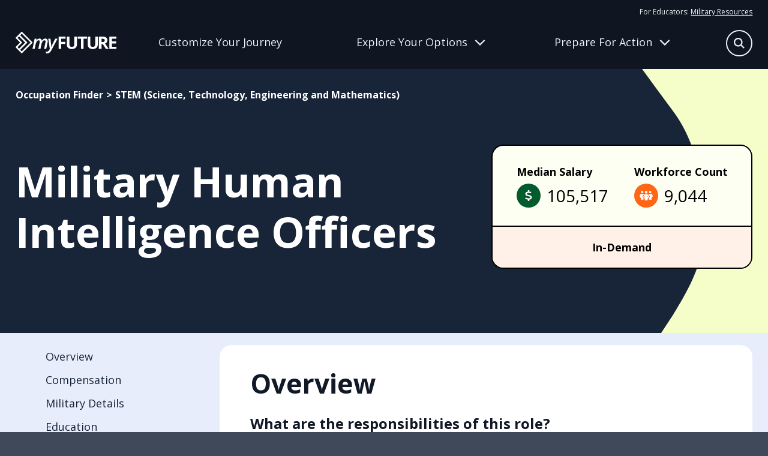

--- FILE ---
content_type: text/javascript
request_url: https://myfuture.com/d822f30b72c60f53e501d7920947de81b7e6cc0a-d062aef562af25ba5617.js
body_size: 24497
content:
(self.webpackChunkmyfuture=self.webpackChunkmyfuture||[]).push([[378],{2576:function(t,e,n){var r=n(6540);function i(t){return r.createElement("svg",t,[r.createElement("g",{mask:"url(#e69eTiybWvs7)",key:0},[r.createElement("g",{transform:"matrix(.687064 0 0 0.687063-95.487625-92.562368)",key:0},[r.createElement("path",{id:"e69eTiybWvs4",d:"M575.318,98.041c8.89,13.192,1.329,25.983,11.785,39.094c17.934,22.487,113.98,44.631,70.903,64.586-39.92,18.493-152.626,13.204-232.163,10.116-62.572-2.429-103.673-16.964-158.555-25.286-47.128-7.147-106.923-8.543-139.903-19.973-35.1595-12.186-50.5844-28.212-43.018-43.422c7.4604-14.998,38.9-28.9379,83.682-38.323c40.938-8.5791,101.476-3.8285,147.815-10.1919c75.552-10.375,122.938-45.3123,203.476-38.0487c77.169,6.9598,41.647,40.1849,55.978,61.4486Z",transform:"translate(625.852358-1.953442)",clipRule:"evenodd",fill:"#eafc92",fillRule:"evenodd",key:0}),r.createElement("path",{id:"e69eTiybWvs5",d:"M869.072,100.057c151.678-1.0611,317.238,12.678,364.188,50.974c46.98,38.328-53.81,76.319-181.31,98.216-106.77,18.339-240.334,11.607-343.767-8.033-106.306-20.186-186.512-52.265-148.663-85.472c39.904-35.01,171.79-54.722,309.552-55.685Z",transform:"matrix(2.309526 0 0 2.309526-1918.964824-235.715021)",clipRule:"evenodd",fill:"#a0b3ee",fillRule:"evenodd",key:1}),r.createElement("path",{id:"e69eTiybWvs6",d:"M671.307,0.000183c60.28.09164,55.548,33.110817,104.337,43.913417c41.012,9.0807,103.18,2.4343,144.807,11.2507c51.398,10.8857,113.584,24.8086,115.544,43.8896c1.94,18.9451-65.488,31.2351-106.381,45.5041-34.037,11.876-65.373,25.205-113.281,31.14-45.577,5.646-96.226-1.028-145.026.857-57.823,2.232-121.693,22.069-167.888,11.225-49.205-11.55,9.797-39.005-20.724-55.5-30.027-16.227-124.597-15.501-143.452-33.2261-17.677-16.6165,11.754-37.6357,56.458-48.5512c45.583-11.1302,120.617,2.264,170.667-6.9073c51.536-9.4436,44.824-43.686607,104.939-43.595217Z",transform:"matrix(1.388477 0 0 1.388477 437.348629-37.099566)",clipRule:"evenodd",fill:"#ff803d",fillRule:"evenodd",key:2})]),r.createElement("mask",{id:"e69eTiybWvs7",maskType:"luminance",x:"-150%",y:"-150%",height:"400%",width:"400%",key:1},r.createElement("rect",{width:"700",height:"20",rx:"0",ry:"0",transform:"matrix(.999999 0 0 1 0.00035 0)",fill:"#d2dbed",strokeWidth:"0"}))]),r.createElement("script",{key:1},'\r\n!function(t,e){"object"==typeof exports&&"undefined"!=typeof module?module.exports=e():"function"==typeof __SVGATOR_DEFINE__&&__SVGATOR_DEFINE__.amd?__SVGATOR_DEFINE__(e):((t="undefined"!=typeof globalThis?globalThis:t||self).__SVGATOR_PLAYER__=t.__SVGATOR_PLAYER__||{},t.__SVGATOR_PLAYER__["91c80d77"]=e())}(this,(function(){"use strict";const t=n(Math.pow(10,-6)),e=n(Math.pow(10,-2));function n(t,e=6){return function(t,e,n){if(Number.isInteger(t))return t;const r=Math.pow(10,e);return Math[n]((+t+Number.EPSILON)*r)/r}(t,e,"round")}function r(e,n,r=t){return Math.abs(e-n)<r}n(Math.pow(10,-4));const i=Math.PI/180;function s(t){return t*i}function o(t){return t/i}function u(t){return"number"!=typeof t&&(t=Number(t)),isNaN(t)||!isFinite(t)?0:t}let l={iD:!1};function a(t){return`${t}`.replace(/[\'"]/g,"")}function c(t,e="px"){return t.endsWith(e)?t:`${t}${e}`}function f(t=""){return l.iD?t:void 0}function h(t){const e=["^","\\\\s*","(matrix\\\\()","(?<a>-?[0-9]*\\\\.?[0-9]+)","\\\\s*",",?","\\\\s*","(?<b>-?[0-9]*\\\\.?[0-9]+)","\\\\s*",",?","\\\\s*","(?<c>-?[0-9]*\\\\.?[0-9]+)","\\\\s*",",?","\\\\s*","(?<d>-?[0-9]*\\\\.?[0-9]+)","\\\\s*",",?","\\\\s*","(?<e>-?[0-9]*\\\\.?[0-9]+)","\\\\s*",",?","\\\\s*","(?<f>-?[0-9]*\\\\.?[0-9]+)","\\\\)"].join(""),n=t.match(new RegExp(e,"i"));if(n)return[u(n.groups.a),u(n.groups.b),u(n.groups.c),u(n.groups.d),u(n.groups.e),u(n.groups.f)]}function d(t,e="inline"){return t&&t!==e?(t=a(t))===e?f(e):t:f(e)}function g(t,e="1px"){if(!t||t===e)return f(e);if(t.endsWith("px")||t.endsWith("%"))return t;const n=c(t=`${u(t)}`);return n===e?f(e):n}function p(t,e="none"){return t&&t!==e?(t=a(t))===e?f(e):t.startsWith("url(#")?t:function(t){const e=["^","\\\\s*","url\\\\(","#","(?<maskId>[a-zA-Z0-9\\\\-_]+)","\\\\)"].join(""),n=t.match(new RegExp(e,"i"));if(n)return`url(#${n.groups.maskId})`}(t):f(e)}function y(t,e="rgb(0, 0, 0)"){if(!t||t===e)return f(e);if((t=a(t))===e)return f(e);if(t.startsWith("rgb"))return t;const n=function(t){const e=["^","\\\\s*","#","(?<red>[0-9A-Z]{1,2})","(?<green>[0-9A-Z]{1,2})","(?<blue>[0-9A-Z]{1,2})"].join(""),n=t.match(new RegExp(e,"i"));if(!n)return t;const r=t=>parseInt(t.length>1?t:`${t}${t}`,16);return`rgb(${r(n.groups.red)}, ${r(n.groups.green)}, ${r(n.groups.blue)})`}(t);return n===e?f(e):n}function m(t,e="1"){return t&&t!==e?(t=`${n(u(t),3)}`)===e?f(e):t:f(e)}let v={};const b={fill:"none",stroke:"none",opacity:"0.01",transform:"matrix(0.001 0 0 0.001 -10000 -10000)"};function w({element:t,tagType:e="path",property:n="d",attributeValue:r}){return v[r]||(v[r]=function({element:t,tagType:e="path",property:n="d",attributeValue:r}){const i=t.ownerSVGElement,s=document.createElementNS(i.namespaceURI,e);s.setAttributeNS(null,n,r);for(const t in b)s.setAttributeNS(null,t,b[t]);i.appendChild(s);const o=getComputedStyle(s)[n];return s.remove(),o}({element:t,tagType:e,property:n,attributeValue:r})),v[r]}const x=()=>{v={}};"object"==typeof window&&(window.removeEventListener("resize",x),window.addEventListener("resize",x));const A={include:(t,e)=>["path"].includes(e),formatter:t=>function(t,e=""){return t&&t!==e?(t=a(t))===e?f(e):t.startsWith("path(")?t:`path(\'${t}\')`:f(e)}(t)},_={include:(t,e)=>["rect","mask"].includes(e),formatter:(t,e,n)=>g(t,function(t,e){var n;return(null===(n={mask:{x:"-150%",y:"-150%",width:"400%",height:"400%"}}[e])||void 0===n?void 0:n[t])||(["x","y"].includes(t)?"0px":"100%")}(e,n))},k=Object.freeze({d:A,display:t=>d(t),height:_,fill:t=>y(t),"fill-opacity":t=>m(t),filter:t=>d(t,"none"),mask:t=>p(t),opacity:t=>m(t),stroke:t=>y(t,"none"),"stroke-opacity":t=>m(t),"stroke-width":t=>g(t),transform:t=>function(t,e="none"){if(!t||t===e)return f(e);const n=h(t);return n?`matrix(${n.join(", ")})`:t}(t),"transform-origin":t=>function(t,e="0px 0px"){if(!t||t===e)return f(e);const n=["^","\\\\s*","(?<x>[0-9]+)","(px)?","\\\\s*",",","\\\\s*","(?<y>[0-9]+)","(px)?"].join(""),r=t.match(new RegExp(n,"i"));if(!r)return t;let i=`${u(r.groups.x)}`;i=c(i);let s=`${u(r.groups.y)}`;s=c(s);const o=`${i} ${s}`;return o===e?f(e):o}(t),visibility:t=>d(t,"visible"),width:_,x:_,y:_}),S=Object.keys(k),E=e;function M(t,e,n,i,s=window){var o,u;const l=t.getAttribute(e),a="transform"===e?"none":"",c=s.safari&&!s.chrome&&(null===(o=i.getPropertyValue)||void 0===o?void 0:o.call(i,e))===a||"mask"===n?l:null===(u=i.getPropertyValue)||void 0===u?void 0:u.call(i,e);if(l&&c){if(l===c)return l;switch(e){case"transform":return function(t,e){const n=h(t),i=h(e);if((null==n?void 0:n.length)===(null==i?void 0:i.length)){for(let t=0,e=n.length;t<e;t++)if(n[t]!==i[t]&&(s=i[t],!r(((o=n[t])-s)/(o||1)*100,0,E)))return;var s,o;return t}}(l,c);case"d":return function(t,e,n){return w({element:t,attributeValue:e})===n?e:void 0}(t,l,c);default:return c}}}function O(t,e,n,r){var i,s,o,u;const l="transform"===e||["mask","path"].includes(n)&&["x","y","width","height","d"].includes(e);return r&&l?M(t,e,n,r):(null===(i=r.getPropertyValue)||void 0===i?void 0:i.call(r,e))??(null===(s=t.attrs)||void 0===s||null===(o=s.style)||void 0===o?void 0:o[e])??(null===(u=t.attrs)||void 0===u?void 0:u[e])}function I(t,e,n=!1){l.iD=n;const r="undefined"!=typeof window&&getComputedStyle(t),i={};for(let l=0,a=S.length;l<a;l++){var s,o,u;const a=S[l],c=t.type||t.nodeName;if(!1===(null===(s=(o=k[a]).include)||void 0===s?void 0:s.call(o,a,c)))continue;const f=k[a].formatter||k[a];if(null!=e&&null!==(u=e[t.id])&&void 0!==u&&u[a])continue;const h=O(t,a,c,r);if(null==h&&!n)continue;const d=f.call(this,h,a,c);d&&(i[a]=d)}return i}function j(t){var e,n;if(null==t||null===(e=t.wD)||void 0===e||!e.length)return;this.h=t.wD.shift();const r=null===(n=t.rootId)||void 0===n?void 0:n.slice(0,-1);this.wIs=t.wD.map((t=>`${r}${t}`))}function B(t){const e=new j(t),n=t.svg,r=e.wIs,i=t.originalAnimations[0].elements,s=e.h;function o(t,e,s){var u;if(e[t])return;const l=n.querySelector("#"+t),a=null==l||null===(u=l.parentElement)||void 0===u?void 0:u.id;if(l&&a){if(r.includes(a))return e[a]||o(a,e,s),e[a].children??=[],e[t]=I(l,i),void e[a].children.push(e[t]);e[t]=I(l,i),s.push(e[t])}}async function u(){const t=function(){let t=[],e={};for(let n=0,i=r.length;n<i;n++)o(r[n],e,t);return t}();return await async function(t){var e,n;const r=JSON.stringify(t),i=(new TextEncoder).encode(r),o=await(null===(e=window.crypto)||void 0===e||null===(n=e.subtle)||void 0===n?void 0:n.digest("SHA-256",i));return o&&Array.from(new Uint8Array(o)).map((t=>t.toString(16).padStart(2,"0"))).join("")||s}(t)}this.vH=async function(){await u()!==s&&requestAnimationFrame((()=>t.stop()))}}function N(t){let e=0,n=0;const r=new B(t);this.cF=function(i,s){return t.wD?(e++,function(t){return!(t-n<300)&&(t-n>=500||e>=3)}(i)?(e=0,n=i,window.requestAnimationFrame((()=>r.vH())),s()):s()):s()}}function T(t){return t}function P(t,e,n){const r=1-n;return 3*n*r*(t*r+e*n)+n*n*n}function F(t=0,e=0,n=1,i=1){return t<0||t>1||n<0||n>1?null:r(t,e)&&r(n,i)?T:s=>{if(s<=0)return t>0?s*e/t:0===e&&n>0?s*i/n:0;if(s>=1)return n<1?1+(s-1)*(i-1)/(n-1):1===n&&t<1?1+(s-1)*(e-1)/(t-1):1;let o,u=0,l=1;for(;u<l;){o=(u+l)/2;const e=P(t,n,o);if(r(s,e))break;e<s?u=o:l=o}return P(e,i,o)}}function R(){return 1}function V(t){return 1===t?1:0}function C(t=1,e=0){if(1===t){if(0===e)return V;if(1===e)return R}const n=1/t;return t=>t>=1?1:(t+=e*n)-t%n}Number.isInteger||(Number.isInteger=function(t){return"number"==typeof t&&isFinite(t)&&Math.floor(t)===t}),Number.EPSILON||(Number.EPSILON=2220446049250313e-31);const D=Math.sin,L=Math.cos,$=Math.acos,q=Math.asin,z=Math.tan,G=Math.atan2,W=Math.sqrt;function Y(t,e){return{a:t[0]*e[0]+t[2]*e[1],b:t[1]*e[0]+t[3]*e[1],c:t[0]*e[2]+t[2]*e[3],d:t[1]*e[2]+t[3]*e[3],tx:t[0]*e[4]+t[2]*e[5]+t[4],ty:t[1]*e[4]+t[3]*e[5]+t[5]}}function U(t,e,n){return t>=.5?n:e}function H(t,e,n){return 0===t||e===n?e:t*(n-e)+e}function Z(t,e,n){const r=H(t,e,n);return r<=0?0:r}function J(t,e,n){const r=H(t,e,n);return r<=0?0:r>=1?1:r}function Q(t,e,n){return 0===t?e:1===t?n:{x:H(t,e.x,n.x),y:H(t,e.y,n.y)}}function X(t,e,n){return 0===t?e:1===t?n:{x:Z(t,e.x,n.x),y:Z(t,e.y,n.y)}}function K(t,e,n){const r=function(t,e,n){return Math.round(H(t,e,n))}(t,e,n);return r<=0?0:r>=255?255:r}function tt(t,e,n){return 0===t?e:1===t?n:{r:K(t,e.r,n.r),g:K(t,e.g,n.g),b:K(t,e.b,n.b),a:H(t,null==e.a?1:e.a,null==n.a?1:n.a)}}function et(t,e,n){let r=e.length;if(r!==n.length)return U(t,e,n);let i=new Array(r);for(let s=0;s<r;s++)i[s]=H(t,e[s],n[s]);return i}function nt(t,e){const n=[];for(let r=0;r<t;r++)n.push(e);return n}function rt(t,e){if(--e<=0)return t;const n=(t=Object.assign([],t)).length;do{for(let e=0;e<n;e++)t.push(t[e])}while(--e>0);return t}class it{constructor(t){this.list=t,this.length=t.length}setAttribute(t,e){const n=this.list;for(let r=0;r<this.length;r++)n[r].setAttribute(t,e)}removeAttribute(t){const e=this.list;for(let n=0;n<this.length;n++)e[n].removeAttribute(t)}style(t,e){const n=this.list;for(let r=0;r<this.length;r++)n[r].style[t]=e}}const st=/-./g,ot=(t,e)=>e.toUpperCase();let ut;function lt(t){return"function"==typeof t?t:U}function at(t){return t?"function"==typeof t?t:Array.isArray(t)?function(t,e=T){if(!Array.isArray(t))return e;switch(t.length){case 1:return C(t[0])||e;case 2:return C(t[0],t[1])||e;case 4:return F(t[0],t[1],t[2],t[3])||e}return e}(t,null):function(t,e,n=T){switch(t){case"linear":return T;case"steps":return C(e.steps||1,e.jump||0)||n;case"bezier":case"cubic-bezier":return F(e.x1||0,e.y1||0,e.x2||0,e.y2||0)||n}return n}(t.type,t.value,null):null}function ct(t,e,n,r=!1){const i=e.length-1;if(t<=e[0].t)return r?[0,0,e[0].v]:e[0].v;if(t>=e[i].t)return r?[i,1,e[i].v]:e[i].v;let s,o=e[0],u=null;for(s=1;s<=i;s++){if(!(t>e[s].t)){u=e[s];break}o=e[s]}return null==u?r?[i,1,e[i].v]:e[i].v:o.t===u.t?r?[s,1,u.v]:u.v:(t=(t-o.t)/(u.t-o.t),o.e&&(t=o.e(t)),r?[s,t,n(t,o.v,u.v)]:n(t,o.v,u.v))}function ft(t,e,n=null){return t&&t.length?"function"!=typeof e?null:("function"!=typeof n&&(n=null),r=>{let i=ct(r,t,e);return null!=i&&n&&(i=n(i)),i}):null}function ht(t,e){return t.t-e.t}function dt(t,e,n,r,i){const s="@"===n[0],o="#"===n[0];let u=ut[n],l=U;var a;switch(s?(a=n.substr(1),n=a.replace(st,ot)):o&&(n=n.substr(1)),typeof u){case"function":if(l=u(r,i,ct,at,n,s,e,t),o)return l;break;case"string":l=ft(r,lt(u));break;case"object":if(l=ft(r,lt(u.i),u.f),l&&"function"==typeof u.u)return u.u(e,l,n,s,t)}return l?function(t,e,n,r=!1){if(r)return t instanceof it?r=>t.style(e,n(r)):r=>t.style[e]=n(r);if(Array.isArray(e)){const r=e.length;return i=>{const s=n(i);if(null==s)for(let n=0;n<r;n++)t[n].removeAttribute(e);else for(let n=0;n<r;n++)t[n].setAttribute(e,s)}}return r=>{const i=n(r);null==i?t.removeAttribute(e):t.setAttribute(e,i)}}(e,n,l,s):null}function gt(t,e,n,r){if(!r||"object"!=typeof r)return null;let i=null,s=null;return Array.isArray(r)?s=function(t){if(!t||!t.length)return null;for(let e=0;e<t.length;e++)t[e].e&&(t[e].e=at(t[e].e));return t.sort(ht)}(r):(s=r.keys,i=r.data||null),s?dt(t,e,n,s,i):null}function pt(t,e,n){if(!n)return null;const r=[];for(const i in n)if(n.hasOwnProperty(i)){const s=gt(t,e,i,n[i]);s&&r.push(s)}return r.length?r:null}function yt(t,e){if(!e.settings.duration||e.settings.duration<0)return null;const n=function(t,e){if(!e)return null;let n=[];if(Array.isArray(e)){const r=e.length;for(let i=0;i<r;i++){const r=e[i];if(2!==r.length)continue;let s=null;if("string"==typeof r[0])s=t.getElementById(r[0]);else if(Array.isArray(r[0])){s=[];for(let e=0;e<r[0].length;e++)if("string"==typeof r[0][e]){const n=t.getElementById(r[0][e]);n&&s.push(n)}s=s.length?1===s.length?s[0]:new it(s):null}if(!s)continue;const o=pt(t,s,r[1]);o&&(n=n.concat(o))}}else for(const r in e){if(!e.hasOwnProperty(r))continue;const i=t.getElementById(r);if(!i)continue;const s=pt(t,i,e[r]);s&&(n=n.concat(s))}return n.length?n:null}(t,e.elements);return n?function(t,e){const n=e.duration,r=t.length;let i=null;return(s,o)=>{const u=e.iterations||1/0,l=(e.alternate&&u%2==0)^e.direction>0?n:0;let a=s%n,c=1+(s-a)/n;o*=e.direction,e.alternate&&c%2==0&&(o=-o);let f=!1;if(c>u)a=l,f=!0,-1===e.fill&&(a=e.direction>0?0:n);else if(o<0&&(a=n-a),a===i)return!1;i=a;for(let e=0;e<r;e++)t[e](a);return f}}(n,e.settings):null}function mt(t,e=document,n=0){const r=function(t,e){const n=e.querySelectorAll("svg");for(let e=0;e<n.length;e++)if(n[e].id===t.root&&!n[e].svgatorAnimation)return n[e].svgatorAnimation=!0,n[e];return null}(t,e);if(r)return r;if(n>=20)return null;const i=function(t){const e=t=>t.shadowRoot;return document?Array.from(t.querySelectorAll(":not("+["a","area","audio","br","canvas","circle","datalist","embed","g","head","hr","iframe","img","input","link","object","path","polygon","rect","script","source","style","svg","title","track","video"].join()+")")).filter(e).map(e):[]}(e);for(let e=0;e<i.length;e++){const r=mt(t,i[e],n+1);if(r)return r}return null}function vt(t,e=null,n=Number,r="undefined"!=typeof BigInt&&BigInt){const i="0x"+(t.replace(/[^0-9a-fA-F]+/g,"")||27);return e&&r&&n.isSafeInteger&&!n.isSafeInteger(+i)?n(r(i))%e+e:+i}function bt(t,e=27){return!t||t%e?t%e:[0,1].includes(e)?e:bt(t/e,e)}function wt(t,e,n){if(!t||!t.length)return;const r=vt(n),i=bt(r)+5;let s=function(t,e,n){let r="";for(;t&&n&&e<=t.length;)r+=t.substring(0,e),t=t.substring(e+1),e=n;return r+t}(t,bt(r,5),i);return s=s.replace(/\\x7c$/g,"==").replace(/\\x2f$/g,"="),s=atob(s),s=s.replace(/[\\x41-\\x5A]/g,""),s=function(t,e,n){const r=+("0x"+t.substring(0,4));t=t.substring(4);const i=vt(e,r)%r+n%27,s=[];for(let e=0;e<t.length;e+=2){if("|"===t[e]){const n=+("0x"+t.substring(e+1,e+1+4))-i;e+=3,s.push(n);continue}const n=+("0x"+t[e]+t[e+1])-i;s.push(n)}return String.fromCharCode(...s)}(s,e,r),s=JSON.parse(s),s}const xt=[{key:"alternate",def:!1},{key:"fill",def:1},{key:"iterations",def:0},{key:"direction",def:1},{key:"speed",def:1},{key:"fps",def:100}];function At(t){return n(t)+""}function _t(t,e=" "){return t&&t.length?t.map(At).join(e):""}function kt(t){return At(t.x)+","+At(t.y)}function St(t){return t?null==t.a||t.a>=1?function(t){if(!t)return"transparent";const e=t=>parseInt(t).toString(16).padStart(2,"0");return function(t){const e=[];let n="#"===t[0]?e.push("#"):0;for(;n<t.length;n+=2){if(t[n]!==t[n+1])return t;e.push(t[n])}return e.join("")}("#"+e(t.r)+e(t.g)+e(t.b)+(null==t.a||t.a>=1?"":e(255*t.a)))}(t):"rgba("+t.r+","+t.g+","+t.b+","+t.a+")":"transparent"}function Et(t){return t?"url(#"+t+")":"none"}!function(){for(var t=0,e=["ms","moz","webkit","o"],n=0;n<e.length&&!window.requestAnimationFrame;++n)window.requestAnimationFrame=window[e[n]+"RequestAnimationFrame"],window.cancelAnimationFrame=window[e[n]+"CancelAnimationFrame"]||window[e[n]+"CancelRequestAnimationFrame"];window.requestAnimationFrame||(window.requestAnimationFrame=function(e){var n=Date.now(),r=Math.max(0,16-(n-t)),i=window.setTimeout((function(){e(n+r)}),r);return t=n+r,i},window.cancelAnimationFrame=window.clearTimeout)}();var Mt={f:null,i:X,u:(t,e)=>n=>{const r=e(n);t.setAttribute("rx",At(r.x)),t.setAttribute("ry",At(r.y))}},Ot={f:null,i:function(t,e,n){return 0===t?e:1===t?n:{width:Z(t,e.width,n.width),height:Z(t,e.height,n.height)}},u:(t,e)=>n=>{const r=e(n);t.setAttribute("width",At(r.width)),t.setAttribute("height",At(r.height))}};Object.freeze({M:2,L:2,Z:0,H:1,V:1,C:6,Q:4,T:2,S:4,A:7});let It={},jt=null;function Bt(t){let e=function(){if(jt)return jt;if("object"!=typeof document||!document.createElementNS)return{};let t=document.createElementNS("http://www.w3.org/2000/svg","svg");return t&&t.style?(t.style.position="absolute",t.style.opacity="0.01",t.style.zIndex="-9999",t.style.left="-9999px",t.style.width="1px",t.style.height="1px",jt={svg:t},jt):{}}().svg;if(!e)return function(t){return null};let n=document.createElementNS(e.namespaceURI,"path");n.setAttributeNS(null,"d",t),n.setAttributeNS(null,"fill","none"),n.setAttributeNS(null,"stroke","none"),e.appendChild(n);let r=n.getTotalLength();return function(t){let e=n.getPointAtLength(r*t);return{x:e.x,y:e.y}}}function Nt(t,e,n,r,i=1){let s=function(t){return It[t]?It[t]:It[t]=Bt(t)}(function(t,e,n,r){if(!t||!r)return!1;let i=["M",t.x,t.y];if(e&&n&&(i.push("C"),i.push(e.x),i.push(e.y),i.push(n.x),i.push(n.y)),e?!n:n){let t=e||n;i.push("Q"),i.push(t.x),i.push(t.y)}return e||n||i.push("L"),i.push(r.x),i.push(r.y),i.join(" ")}(t,e,n,r));try{return s(i)}catch(t){return null}}function Tt(t,e,n){return t+(e-t)*n}function Pt(t,e,n,r=!1){const i={x:Tt(t.x,e.x,n),y:Tt(t.y,e.y,n)};return r&&(i.a=function(t,e){return Math.atan2(e.y-t.y,e.x-t.x)}(t,e)),i}function Ft(t,e,n,r){const i=1-r;return i*i*t+2*i*r*e+r*r*n}function Rt(t,e,n,r){return 2*(1-r)*(e-t)+2*r*(n-e)}function Vt(t,e,n,r,i=!1){let s=Nt(t,e,null,n,r);return s||(s={x:Ft(t.x,e.x,n.x,r),y:Ft(t.y,e.y,n.y,r)}),i&&(s.a=function(t,e,n,r){return Math.atan2(Rt(t.y,e.y,n.y,r),Rt(t.x,e.x,n.x,r))}(t,e,n,r)),s}function Ct(t,e,n,r,i){const s=i*i;return i*s*(r-t+3*(e-n))+3*s*(t+n-2*e)+3*i*(e-t)+t}function Dt(t,e,n,r,i){const s=1-i;return 3*(s*s*(e-t)+2*s*i*(n-e)+i*i*(r-n))}function Lt(t,e,n,r,i,s=!1){let o=Nt(t,e,n,r,i);return o||(o={x:Ct(t.x,e.x,n.x,r.x,i),y:Ct(t.y,e.y,n.y,r.y,i)}),s&&(o.a=function(t,e,n,r,i){return Math.atan2(Dt(t.y,e.y,n.y,r.y,i),Dt(t.x,e.x,n.x,r.x,i))}(t,e,n,r,i)),o}function $t(t,e,n,r=!1){if(zt(e)){if(Gt(n))return Vt(e,n.start,n,t,r)}else if(zt(n)){if(Wt(e))return Vt(e,e.end,n,t,r)}else{if(Wt(e))return Gt(n)?Lt(e,e.end,n.start,n,t,r):Vt(e,e.end,n,t,r);if(Gt(n))return Vt(e,n.start,n,t,r)}return Pt(e,n,t,r)}function qt(t,e,n){const r=$t(t,e,n,!0);return r.a=o(function(t,e=!1){return e?t+Math.PI:t}(r.a)),r}function zt(t){return!t.type||"corner"===t.type}function Gt(t){return null!=t.start&&!zt(t)}function Wt(t){return null!=t.end&&!zt(t)}const Yt=new class{constructor(t=1,e=0,n=0,r=1,i=0,s=0){this.m=[t,e,n,r,i,s],this.i=null,this.w=null,this.s=null}get determinant(){const t=this.m;return t[0]*t[3]-t[1]*t[2]}get isIdentity(){if(null===this.i){const t=this.m;this.i=1===t[0]&&0===t[1]&&0===t[2]&&1===t[3]&&0===t[4]&&0===t[5]}return this.i}point(t,e){const n=this.m;return{x:n[0]*t+n[2]*e+n[4],y:n[1]*t+n[3]*e+n[5]}}translateSelf(t=0,e=0){if(!t&&!e)return this;const n=this.m;return n[4]+=n[0]*t+n[2]*e,n[5]+=n[1]*t+n[3]*e,this.w=this.s=this.i=null,this}rotateSelf(t=0){if(t%=360){t=s(t);const e=D(t),n=L(t),r=this.m,i=r[0],o=r[1];r[0]=i*n+r[2]*e,r[1]=o*n+r[3]*e,r[2]=r[2]*n-i*e,r[3]=r[3]*n-o*e,this.w=this.s=this.i=null}return this}scaleSelf(t=1,e=1){if(1!==t||1!==e){const n=this.m;n[0]*=t,n[1]*=t,n[2]*=e,n[3]*=e,this.w=this.s=this.i=null}return this}skewSelf(t,e){if(e%=360,(t%=360)||e){const n=this.m,r=n[0],i=n[1],o=n[2],u=n[3];t&&(t=z(s(t)),n[2]+=r*t,n[3]+=i*t),e&&(e=z(s(e)),n[0]+=o*e,n[1]+=u*e),this.w=this.s=this.i=null}return this}resetSelf(t=1,e=0,n=0,r=1,i=0,s=0){const o=this.m;return o[0]=t,o[1]=e,o[2]=n,o[3]=r,o[4]=i,o[5]=s,this.w=this.s=this.i=null,this}recomposeSelf(t=null,e=null,n=null,r=null,i=null){return this.isIdentity||this.resetSelf(),t&&(t.x||t.y)&&this.translateSelf(t.x,t.y),e&&this.rotateSelf(e),n&&(n.x&&this.skewSelf(n.x,0),n.y&&this.skewSelf(0,n.y)),!r||1===r.x&&1===r.y||this.scaleSelf(r.x,r.y),i&&(i.x||i.y)&&this.translateSelf(i.x,i.y),this}decompose(t=0,e=0){const r=this.m,i=r[0]*r[0]+r[1]*r[1],s=[[r[0],r[1]],[r[2],r[3]]];let u=W(i);if(0===u)return{origin:{x:n(r[4]),y:n(r[5])},translate:{x:n(t),y:n(e)},scale:{x:0,y:0},skew:{x:0,y:0},rotate:0};s[0][0]/=u,s[0][1]/=u;const l=r[0]*r[3]-r[1]*r[2]<0;l&&(u=-u);let a=s[0][0]*s[1][0]+s[0][1]*s[1][1];s[1][0]-=s[0][0]*a,s[1][1]-=s[0][1]*a;let c,f=W(s[1][0]*s[1][0]+s[1][1]*s[1][1]);return 0===f?{origin:{x:n(r[4]),y:n(r[5])},translate:{x:n(t),y:n(e)},scale:{x:n(u),y:0},skew:{x:0,y:0},rotate:0}:(s[1][0]/=f,s[1][1]/=f,a/=f,s[1][1]<0?(c=o($(s[1][1])),s[0][1]<0&&(c=360-c)):c=o(q(s[0][1])),l&&(c=-c),a=o(G(a,W(s[0][0]*s[0][0]+s[0][1]*s[0][1]))),l&&(a=-a),{origin:{x:n(r[4]),y:n(r[5])},translate:{x:n(t),y:n(e)},scale:{x:n(u),y:n(f)},skew:{x:n(a),y:0},rotate:n(c)})}multiply(t){return this.clone().multiplySelf(t)}preMultiply(t){return t.multiply(this)}multiplySelf(t){const{a:e,b:n,c:r,d:i,tx:s,ty:o}=Y(this.m,t.m);return this.resetSelf(e,n,r,i,s,o),this}preMultiplySelf(t){const{a:e,b:n,c:r,d:i,tx:s,ty:o}=Y(t.m,this.m);return this.resetSelf(e,n,r,i,s,o),this}clone(){const t=this.m;return new this.constructor(t[0],t[1],t[2],t[3],t[4],t[5])}static create(t){return t?Array.isArray(t)?new this(...t):t instanceof this?t.clone():(new this).recomposeSelf(t.origin,t.rotate,t.skew,t.scale,t.translate):new this}toString(t=" ",e=!1){if(null===this.s){let r=this.m.map((t=>n(t)));e||1!==r[0]||0!==r[1]||0!==r[2]||1!==r[3]?this.s="matrix("+r.join(t)+")":this.s="translate("+r[4]+t+r[5]+")"}return this.s}};var Ut={f:function(t){return t?t.join(" "):""},i:function(t,e,n){if(0===t)return e;if(1===t)return n;let r=e.length;if(r!==n.length)return U(t,e,n);let i,s=new Array(r);for(let o=0;o<r;o++){if(i=typeof e[o],i!==typeof n[o])return U(t,e,n);if("number"===i)s[o]=H(t,e[o],n[o]);else{if(e[o]!==n[o])return U(t,e,n);s[o]=e[o]}}return s}},Ht={f:null,i:et,u:(t,e)=>n=>{const r=e(n);t.setAttribute("x1",At(r[0])),t.setAttribute("y1",At(r[1])),t.setAttribute("x2",At(r[2])),t.setAttribute("y2",At(r[3]))}},Zt={f:At,i:H},Jt={f:At,i:J},Qt={f:function(t,e=" "){return t&&t.length>0&&(t=t.map((t=>n(t,4)))),_t(t,e)},i:function(t,e,r){let i=e.length,s=r.length;if(i!==s)if(0===i)i=s,e=nt(i,0);else if(0===s)s=i,r=nt(i,0);else{const t=function(t,e){const n=t*e/function(t,e){let n;for(;e;)n=e,e=t%e,t=n;return t||1}(t,e);return n<0?-n:n}(i,s);e=rt(e,Math.floor(t/i)),r=rt(r,Math.floor(t/s)),i=s=t}let o=[];for(let s=0;s<i;s++)o.push(n(Z(t,e[s],r[s])));return o}};function Xt(t,e,r){return t.map((t=>function(t,e,r){let i=t.v;if(!i||"g"!==i.t||i.s||!i.v||!i.r)return t;const s=r.getElementById(i.r),o=s&&s.querySelectorAll("stop")||[];return i.s=i.v.map(((t,e)=>{let r=o[e]&&o[e].getAttribute("offset");return r=n(parseInt(r)/100),{c:t,o:r}})),delete i.v,t}(t,0,r)))}const Kt={gt:"gradientTransform",c:{x:"cx",y:"cy"},rd:"r",f:{x:"x1",y:"y1"},to:{x:"x2",y:"y2"}};function te(t,e,n,r,i,s,o,u){return Xt(t,0,u),e=function(t,e,n){let r,i,s;const o=t.length-1,u={};for(let l=0;l<=o;l++)r=t[l],r.e&&(r.e=e(r.e)),r.v&&(i=r.v,"g"===i.t&&i.r&&(s=n.getElementById(i.r),s&&(u[i.r]={e:s,s:s.querySelectorAll("stop")})));return u}(t,r,u),r=>{const i=n(r,t,ee);if(!i)return"none";if("c"===i.t)return St(i.v);if("g"===i.t){if(!e[i.r])return Et(i.r);const t=e[i.r];return function(t,e){let n=t.s;for(let r=n.length;r<e.length;r++){const e=n[n.length-1].cloneNode();e.id=ie(e.id),t.e.appendChild(e),n=t.s=t.e.querySelectorAll("stop")}for(let t=0,r=n.length,i=e.length-1;t<r;t++)n[t].setAttribute("stop-color",St(e[Math.min(t,i)].c)),n[t].setAttribute("offset",e[Math.min(t,i)].o)}(t,i.s),Object.keys(Kt).forEach((e=>{if(void 0===i[e])return;if("object"==typeof Kt[e])return void Object.keys(Kt[e]).forEach((n=>{if(void 0===i[e][n])return;const r=i[e][n],s=Kt[e][n];t.e.setAttribute(s,r)}));const n="gt"===e?(r=i[e],Array.isArray(r)?"matrix("+r.join(" ")+")":""):i[e];var r;const s=Kt[e];t.e.setAttribute(s,n)})),Et(i.r)}return"none"}}function ee(t,e,n){if(0===t)return e;if(1===t)return n;if(e&&n){const r=e.t;if(r===n.t)switch(e.t){case"c":return{t:r,v:tt(t,e.v,n.v)};case"g":if(e.r===n.r){const i={t:r,s:ne(t,e.s,n.s),r:e.r};return e.gt&&n.gt&&(i.gt=et(t,e.gt,n.gt)),e.c?(i.c=Q(t,e.c,n.c),i.rd=Z(t,e.rd,n.rd)):e.f&&(i.f=Q(t,e.f,n.f),i.to=Q(t,e.to,n.to)),i}}if("c"===e.t&&"g"===n.t||"c"===n.t&&"g"===e.t){const r="c"===e.t?e:n,i="g"===e.t?{...e}:{...n},s=i.s.map((t=>({c:r.v,o:t.o})));return i.s="c"===e.t?ne(t,s,i.s):ne(t,i.s,s),i}}return U(t,e,n)}function ne(t,e,n){if(e.length===n.length)return e.map(((e,r)=>re(t,e,n[r])));const r=Math.max(e.length,n.length),i=[];for(let s=0;s<r;s++){const r=re(t,e[Math.min(s,e.length-1)],n[Math.min(s,n.length-1)]);i.push(r)}return i}function re(t,e,n){return{o:J(t,e.o,n.o||0),c:tt(t,e.c,n.c||{})}}function ie(t){return t.replace(/-fill-([0-9]+)$/,((t,e)=>"-fill-"+(+e+1)))}function se(t,e,n){return 0===t?e:1===t?n:{blur:X(t,e.blur,n.blur),offset:Q(t,e.offset,n.offset),color:tt(t,e.color,n.color)}}const oe={blur:X,brightness:Z,contrast:Z,"drop-shadow":se,"inner-shadow":se,grayscale:Z,"hue-rotate":H,invert:Z,opacity:Z,saturate:Z,sepia:Z};function ue(t,e,n){if(0===t)return e;if(1===t)return n;const r=e.length;if(r!==n.length)return U(t,e,n);const i=[];let s;for(let o=0;o<r;o++){if(e[o].type!==n[o].type)return e;if(s=oe[e[o].type],!s)return U(t,e,n);i.push({type:e.type,value:s(t,e[o].value,n[o].value)})}return i}const le={blur:t=>t?e=>{t.setAttribute("stdDeviation",kt(e))}:null,brightness:(t,e,n)=>(t=ce(n,e))?e=>{e=At(e),t.map((t=>t.setAttribute("slope",e)))}:null,contrast:(t,e,n)=>(t=ce(n,e))?e=>{const n=At((1-e)/2);e=At(e),t.map((t=>{t.setAttribute("slope",e),t.setAttribute("intercept",n)}))}:null,"drop-shadow"(t,e,n){const r=n.getElementById(e+"-blur");if(!r)return null;const i=n.getElementById(e+"-offset");if(!i)return null;const s=n.getElementById(e+"-flood");return s?t=>{r.setAttribute("stdDeviation",kt(t.blur)),i.setAttribute("dx",At(t.offset.x)),i.setAttribute("dy",At(t.offset.y)),s.setAttribute("flood-color",St(t.color))}:null},"inner-shadow"(t,e,n){const r=n.getElementById(e+"-blur");if(!r)return null;const i=n.getElementById(e+"-offset");if(!i)return null;const s=n.getElementById(e+"-color-matrix");return s?t=>{r.setAttribute("stdDeviation",kt(t.blur)),i.setAttribute("dx",At(t.offset.x)),i.setAttribute("dy",At(t.offset.y));const e=[0,0,0,0,t.color.r/255,0,0,0,0,t.color.g/255,0,0,0,0,t.color.b/255,0,0,0,t.color.a,0];s.setAttribute("values",_t(e))}:null},grayscale:t=>t?e=>{t.setAttribute("values",_t(function(t){return[.2126+.7874*(t=1-t),.7152-.7152*t,.0722-.0722*t,0,0,.2126-.2126*t,.7152+.2848*t,.0722-.0722*t,0,0,.2126-.2126*t,.7152-.7152*t,.0722+.9278*t,0,0,0,0,0,1,0]}(e)))}:null,"hue-rotate":t=>t?e=>t.setAttribute("values",At(e)):null,invert:(t,e,n)=>(t=ce(n,e))?e=>{e=At(e)+" "+At(1-e),t.map((t=>t.setAttribute("tableValues",e)))}:null,opacity:(t,e,n)=>(t=n.getElementById(e+"-A"))?e=>t.setAttribute("tableValues","0 "+At(e)):null,saturate:t=>t?e=>t.setAttribute("values",At(e)):null,sepia:t=>t?e=>t.setAttribute("values",_t(function(t){return[.393+.607*(t=1-t),.769-.769*t,.189-.189*t,0,0,.349-.349*t,.686+.314*t,.168-.168*t,0,0,.272-.272*t,.534-.534*t,.131+.869*t,0,0,0,0,0,1,0]}(e))):null};const ae=["R","G","B"];function ce(t,e){const n=ae.map((n=>t.getElementById(e+"-"+n)||null));return-1!==n.indexOf(null)?null:n}var fe={fill:te,"fill-opacity":Jt,stroke:te,"stroke-opacity":Jt,"stroke-width":Zt,"stroke-dashoffset":{f:At,i:H},"stroke-dasharray":Qt,opacity:Jt,transform:function(t,e,n,r){if(!(t=function(t,e){if(!t||"object"!=typeof t)return null;let n=!1;for(const r in t)t.hasOwnProperty(r)&&(t[r]&&t[r].length?(t[r].forEach((t=>{t.e&&(t.e=e(t.e))})),n=!0):delete t[r]);return n?t:null}(t,r)))return null;const i=(r,i,s,o=null)=>t[r]?n(i,t[r],s):e&&e[r]?e[r]:o;return e&&e.a&&t.o?e=>{const r=n(e,t.o,qt);return Yt.recomposeSelf(r,i("r",e,H,0)+r.a,i("k",e,Q),i("s",e,Q),i("t",e,Q)).toString()}:t=>Yt.recomposeSelf(i("o",t,$t,null),i("r",t,H,0),i("k",t,Q),i("s",t,Q),i("t",t,Q)).toString()},"#filter":function(t,e,n,r,i,s,o,u){if(!e.items||!t||!t.length)return null;const l=function(t,e){const n=(t=t.map((t=>t&&le[t[0]]?(e.getElementById(t[1]),le[t[0]](e.getElementById(t[1]),t[1],e)):null))).length;return e=>{for(let r=0;r<n;r++)t[r]&&t[r](e[r].value)}}(e.items,u);return l?(t=function(t,e){return t.map((t=>(t.e=e(t.e),t)))}(t,r),e=>{l(n(e,t,ue))}):null},"#line":Ht,points:{f:_t,i:et},d:Ut,r:Zt,"#size":Ot,"#radius":Mt,_(t,e){if(Array.isArray(t))for(let n=0;n<t.length;n++)this[t[n]]=e;else this[t]=e}};const he={currentTime:"offset",duration:"duration",hasEnded:function(){return this.reachedToEnd()},isAlternate:"alternate",isPlaying:"_running",isRollingBack:"_rollingBack",state:function(t,e){return e.isPlaying?e.isRollingBack?"rollback":"playing":e.hasEnded?"ended":"paused"},totalTime:"maxFiniteDuration",iterations:"iterations",direction:"direction",fill:"fill",isReversed:function(t,e){return-1===e.direction},isBackwards:function(t,e){return-1===e.fill},isInfinite:function(t,e){return 0===e.iterations},speed:"speed",fps:"fps"},de={destruct:"destruct",pause:"pause",play:function(t,e){return ge(t,e.hasEnded?"restart":"play",e)},restart:"restart",reverse:function(t,e){return ge(t,"reverse",e,[!0])},seek:"seek",seekBy:"seekBy",seekTo:"seekTo",stop:"stop",toggle:"toggle",togglePlay:"toggle",set:"set"};function ge(t,e,n,r=[]){return function(){const i=[...arguments];return i.unshift(...r),t[e].call(t,...i),n}}class pe{constructor(t){const e={},n=["on","off"],r={get:function(t,r,i){return he[r]?"function"==typeof he[r]?he[r].call(t,t,i):t[he[r]]:de[r]?"function"==typeof de[r]?de[r].call(t,t,i):ge(t,de[r],i):-1!==n.indexOf(r)?e[r]:"ready"===r?t=>(t&&t.call(i,i),i):void 0},set:function(t,r,i){return-1!==n.indexOf(r)&&(e[r]=i)},ownKeys:function(t){return Object.keys(he)},has:function(t,e){return void 0!==he[e]}};if("function"==typeof Proxy)return new Proxy(t,r);const i=Object.keys(he).concat(Object.keys(de)).concat(n),s={};return i.forEach((e=>{const i={enumerable:!1,configurable:!1,get:()=>r.get(t,e,s)};-1!==n.indexOf(e)&&(i.set=n=>r.set(t,e,n)),Object.defineProperty(s,e,i)})),s}}function ye(t){t||(t=this);let e={};this.on=function(t,n,r=!1){return"function"==typeof n&&(t.split(/[, ]+/g).forEach((t=>(e[t]=e[t]||[],r?e[t].unshift(n):e[t].push(n)))),!0)},this.off=function(t,n){for(let r in e)if(e.hasOwnProperty(r)&&r.substr(0,t.length)===t)if(n)for(let t=0;t<e[r].length;t++)e[r][t]===n&&(e[r][t]=null);else e[r]=null},this.trigger=function(){let n,[r,...i]=[...arguments];t:for(let s in e)if(e.hasOwnProperty(s)&&e[s]&&(s===r||s.substr(0,r.length+1)===r+"."))for(let r=0;r<(e[s]||[]).length;r++)if(e[s][r]&&(n=e[s][r].apply(t,i),!1===n))break t;return n}}let me=function(t,e,n=n){let r=!1,i=null;return function(s){r&&clearTimeout(r),r=setTimeout((()=>function(){let s=0,o=n.innerHeight,u=0,l=n.innerWidth,a=t.parentNode;for(;a instanceof Element;){let t=n.getComputedStyle(a);if("visible"!==t.overflowY||"visible"!==t.overflowX){let e=a.getBoundingClientRect();"visible"!==t.overflowY&&(s=Math.max(s,e.top),o=Math.min(o,e.bottom)),"visible"!==t.overflowX&&(u=Math.max(u,e.left),l=Math.min(l,e.right))}if(a===a.parentNode)break;a=a.parentNode}r=!1;let c=t.getBoundingClientRect(),f=Math.min(c.height,Math.max(0,s-c.top)),h=Math.min(c.height,Math.max(0,c.bottom-o)),d=Math.min(c.width,Math.max(0,u-c.left)),g=Math.min(c.width,Math.max(0,c.right-l)),p=(c.height-f-h)/c.height,y=(c.width-d-g)/c.width,m=Math.round(p*y*100);null!==i&&i===m||(i=m,e(m))}()),100)}};class ve{constructor(t,e,n){const r=function(t){var e,n;const r=t&&1===(null===(e=t.ownerDocument)||void 0===e||null===(n=e.childNodes)||void 0===n?void 0:n.length)&&window.parent!==window,i={el:t,window:window};if(!r)return i;let s;try{s=window.parent.document}catch(t){return i}return i.window=window.parent,i.el=Array.from(s.querySelectorAll("iframe,object")).filter((t=>t.contentWindow===window))[0]||i.el,i}(t);e=Math.max(1,e||1),e=Math.min(e,100),this.el=r.el,this._handlers=[],this.onThresholdChange=n&&n.call?n:()=>{},this.thresholdPercent=e||1,this.currentVisibility=null,this.visibilityCalculator=me(this.el,this.onVisibilityUpdate.bind(this),r.window),this.bindScrollWatchers(),this.visibilityCalculator()}bindScrollWatchers(){let t=this.el.parentNode;for(;t&&(this._handlers.push({element:t,event:"scroll",handler:this.visibilityCalculator}),t.addEventListener("scroll",this.visibilityCalculator),t!==t.parentNode&&t!==document);)t=t.parentNode}onVisibilityUpdate(t){let e=this.currentVisibility>=this.thresholdPercent,n=t>=this.thresholdPercent;if(null===this.currentVisibility||e!==n)return this.currentVisibility=t,void this.onThresholdChange(n);this.currentVisibility=t}destruct(){this._handlers.forEach((t=>{t.element.removeEventListener(t.event,t.handler)}))}}class be{static adjustLink(t){var e,n;const r=t&&1===(null===(e=t.ownerDocument)||void 0===e||null===(n=e.childNodes)||void 0===n?void 0:n.length)&&window.parent!==window,i=null==t?void 0:t.firstElementChild;r&&i&&"a"===i.tagName&&!i.getAttribute("target")&&i.setAttributeNS(null,"target","_parent")}static autoPlay(t,e,n,r=[]){if("click"===n.start){const i=()=>{switch(n.click){case"freeze":return!t._running&&t.reachedToEnd()?t.restart():t.toggle();case"restart":return t.offset>0?t.restart():t.play();case"reverse":return t._running?t.reverse():t.reachedToEnd()?1===t.fill?t.reverse(!0):t.restart():t.play();case"none":default:if(t._running)return;return t.reachedToEnd()?t.restart():t.play()}};return r.push({element:e,event:"click",handler:i}),void e.addEventListener("click",i)}if("hover"===n.start){const i=()=>t.reachedToEnd()?t.restart():t._rollingBack?t.reverse():t.play();r.push({element:e,event:"mouseenter",handler:i}),e.addEventListener("mouseenter",i);const s=()=>{switch(n.hover){case"freeze":return t.pause();case"reset":return t.stop();case"reverse":if(t.reverse(),t._running)return;return t.play();case"none":default:return}};return r.push({element:e,event:"mouseleave",handler:s}),void e.addEventListener("mouseleave",s)}if("scroll"!==n.start)"programmatic"!==n.start&&t.play();else{const i=new ve(e,n.scroll||25,(function(e){e?t.reachedToEnd()?t.restart():t.play():t.pause()}));r.push({callback:()=>i.destruct()})}}}const we=!0,xe=["iterations","speed","fps","direction","fill","alternate"];class Ae extends class{_svg;_rootId;constructor(t){this._id=0,this._running=!1,this._rollingBack=!1,this._animations=t.animations,this._settings=t.animationSettings,t.version<"2022-05-02"&&delete this._settings.speed,xt.forEach((t=>{this._settings[t.key]=this._settings[t.key]||t.def})),this.duration=t.animationSettings.duration,this.offset=t.animationSettings.offset||0,this.rollbackStartOffset=0,this._rootId=t.root,this._svg=t.svg,this._originalAnimations=t.originalAnimations,this._fTC=new N(this)}get svg(){return this._svg}get rootId(){return this._rootId}get alternate(){return this._settings.alternate}get fill(){return this._settings.fill}get iterations(){return this._settings.iterations}get direction(){return this._settings.direction}get speed(){return this._settings.speed}get fps(){return this._settings.fps}get wD(){return this._settings.w}get originalAnimations(){return this._originalAnimations}get maxFiniteDuration(){return this.iterations>0?this.iterations*this.duration:this.duration}static build(t,e){if(delete t.animationSettings,t.options=wt(t.options,t.root,"91c80d77"),t.animations.map((e=>{e.settings=wt(e.s,t.root,"91c80d77"),delete e.s,t.animationSettings||(t.animationSettings=e.settings)})),Object.assign(t,{originalAnimations:t.animations},function(t,e){if(ut=e,!t||!t.root||!Array.isArray(t.animations))return null;const n=mt(t);if(!n)return null;const r=t.animations.map((t=>yt(n,t))).filter((t=>!!t));return r.length?{svg:n,animations:r}:null}(t,e)),!t)return null;const n=t.options||{},r=new this(t);return{el:t.svg,options:n,player:r}}static push(t){return this.build(t)}static init(){const t=window.__SVGATOR_PLAYER__&&window.__SVGATOR_PLAYER__["91c80d77"];Array.isArray(t)&&t.splice(0).forEach((t=>this.build(t)))}_apply(t,e={}){const n=this._animations,r=n.length;let i=0;for(let s=0;s<r;s++)e[s]?i++:(e[s]=n[s](t,1),e[s]&&i++);return i}_rollback(t){let e=1/0,n=null;this.rollbackStartOffset=t,this._rollingBack=!0,this._running=!0;const r=i=>{if(!this._rollingBack)return;null==n&&(n=i);let s=Math.round(t-(i-n)*this.speed);if(s>this.duration&&e!==1/0){const t=!!this.alternate&&s/this.duration%2>1;let e=s%this.duration;e+=t?this.duration:0,s=e||this.duration}const o=(this.fps?1e3/this.fps:0)*this.speed,u=Math.max(0,s);u<=e-o&&(this.offset=u,e=u,this._apply(u));const l=this.iterations>0&&-1===this.fill&&s>=this.maxFiniteDuration;(s<=0||this.offset<s||l)&&this.stop(),this._id=window.requestAnimationFrame(r)};this._id=window.requestAnimationFrame(r)}_start(t=0){let e,n=-1/0;const r={};this._running=!0;const i=s=>{e??=s;const o=Math.round((s-e)*this.speed+t),u=(this.fps?1e3/this.fps:0)*this.speed;o>=n+u&&!this._rollingBack&&this._fTC.cF(s,(()=>{this.offset=o,n=o;if(this._apply(o,r)===this._animations.length)return this.pause(!0),!0}))||(this._id=window.requestAnimationFrame(i))};this._id=window.requestAnimationFrame(i)}_pause(){this._id&&window.cancelAnimationFrame(this._id),this._running=!1}play(){if(!this._running)return this._rollingBack?this._rollback(this.offset):this._start(this.offset)}stop(){this._pause(),this.offset=0,this.rollbackStartOffset=0,this._rollingBack=!1,this._apply(0)}reachedToEnd(){return this.iterations>0&&this.offset>=this.iterations*this.duration}restart(t=!1){this.stop(t),this.play(t)}pause(){this._pause()}toggle(){return this._running?this.pause():this.reachedToEnd()?this.restart():this.play()}trigger(t,e){}_adjustOffset(t=!1){const e=this.alternate?2*this.duration:this.duration;if(t){if(!this._rollingBack&&0===this.offset)return void(this.offset=e);this._rollingBack&&(this.offset,this.maxFiniteDuration)}!this._rollingBack||this.rollbackStartOffset<=this.duration?0!==this.iterations&&(this.offset=Math.min(this.offset,this.maxFiniteDuration)):(this.offset=this.rollbackStartOffset-(this.rollbackStartOffset-this.offset)%e,this.rollbackStartOffset=0)}reverse(t=!1){if(!this._running)return this._adjustOffset(t),this._rollingBack=!this._rollingBack,t&&this.play(!1),void this.trigger("reverse",this.offset);this.pause(!1,!1),this._adjustOffset(),this._rollingBack=!this._rollingBack,this.play(!1),this.trigger("reverse",this.offset)}}{constructor(t){super(t),this._handlers=[]}static build(t){let e=super.build(t,fe);if(!e)return null;let{el:n,options:r,player:i}=e;const s=new pe(i),o=new ye(s);s.on=o.on,s.off=o.off,i.trigger=o.trigger;const u=n.svgatorPlayer&&n.svgatorPlayer.ready&&n.svgatorPlayer.ready.call&&n.svgatorPlayer.ready.call();n.svgatorPlayer=s,be.adjustLink(n),be.autoPlay(i,n,r,i._handlers),function(t,e,n){let r;"function"==typeof Event?r=new Event("ready"):(r=document.createEvent("Event"),r.initEvent("ready",!0,!0));if(t.dispatchEvent(r),!n||!n.length)return;n.forEach((t=>e.ready(t)))}(n,n.svgatorPlayer,u)}play(t=true){const e=super.play();return t===we&&this.trigger("play",this.offset),e}pause(t=!1,e=true){const n=super.pause();return e===we&&this.trigger(t?"end":"pause",this.offset),n}restart(){const t=super.restart(!1);return this.trigger("restart",this.offset),t}stop(t=true){const e=super.stop();return t===we&&this.trigger("stop",this.offset),e}_apply(t,e={},n=true){const r=super._apply(t);if(n===we){const e=()=>this.trigger("keyframe",t);window.requestAnimationFrame(e)}return r}seekTo(t){const e=this._running;var n,r,i;e&&this.pause(!1,!1),this.offset=this.iterations>0?(n=t,r=0,i=this.maxFiniteDuration,n<r?r:n>i?i:n):Math.max(t,0),this._apply(this.offset),e&&this.play(!1)}seek(t){return this.seekTo(Math.round(t/100*this.maxFiniteDuration))}seekBy(t){return this.seekTo(this.offset+t)}set(t,e){if(!xe.includes(t))return;const n=this._running;n&&this.pause(!1,!1),this._settings[t]=e,n?this.play(!1):this._apply(this.offset,{},!1)}destruct(){this.stop(),this._handlers.forEach((t=>{t.element?t.element.removeEventListener(t.event,t.handler):t.callback&&t.callback.call&&t.callback.call()}));const t=()=>{},e=Object.getOwnPropertyNames(Object.getPrototypeOf(this));e.push(...Object.getOwnPropertyNames(this)),e.forEach((e=>{"function"==typeof this[e]?this[e]=t:delete this[e]}))}}return Ae.init(),Ae}));\n(function(s,i,o,w,d,a,b){(a=Array.from(d.querySelectorAll(\'svg#\' + i.root)).filter(n=> !n.svgatorPlayer)[0]||{}).svgatorPlayer={ready:(function(a){b=[];return function(c){return c?(b.push(c),a.svgatorPlayer):b}})(a)};w[o]=w[o]||{};w[o][s]=w[o][s]||[];w[o][s].push(i);})(\'91c80d77\',{"root":"e69eTiybWvs1","version":"2025-04-07","animations":[{"elements":{"e69eTiybWvs4":{"transform":{"keys":{"o":[{"t":0,"v":{"x":625.852358,"y":-1.953442,"type":"corner"},"e":[0.42,0,1,1]},{"t":4000,"v":{"x":-188.712535,"y":-2.812105,"type":"corner"},"e":[0.42,0,1,1]},{"t":10000,"v":{"x":627.348287,"y":-4.529432,"type":"corner"}}]}}},"e69eTiybWvs5":{"transform":{"data":{"t":{"x":-897.501465,"y":-180.000259}},"keys":{"o":[{"t":10,"v":{"x":153.838144,"y":180.000257,"type":"corner"},"e":[0.42,0,1,1]},{"t":4300,"v":{"x":1172.667564,"y":180.000257,"type":"corner"},"e":[0.42,0,1,1]},{"t":10000,"v":{"x":153.838144,"y":180.000257,"type":"corner"}}],"s":[{"t":0,"v":{"x":2.309526,"y":2.309526}},{"t":4900,"v":{"x":1.844421,"y":1.844421}},{"t":10000,"v":{"x":2.309526,"y":2.309526}}]}}},"e69eTiybWvs6":{"transform":{"data":{"t":{"x":-706.000397,"y":-95.500031}},"keys":{"o":[{"t":10,"v":{"x":1417.613942,"y":95.500031,"type":"corner"},"e":[0.42,0,1,1]},{"t":4810,"v":{"x":81.345123,"y":78.96588,"type":"corner"},"e":[0.42,0,1,1]},{"t":10000,"v":{"x":1423.160759,"y":95.533939,"type":"corner"}}],"s":[{"t":0,"v":{"x":1.388477,"y":1.388477}},{"t":4310,"v":{"x":2.001182,"y":2.001182}},{"t":10000,"v":{"x":1.388477,"y":1.388477}}]}}}},"s":"[base64]"}],"options":"MDIAxMDgyMjk3YETdiNjg3OTdiHMjk0MTI5NzMH3NjY4NmIyOTTg0"},\'__SVGATOR_PLAYER__\',window,document)\r\n')])}i.defaultProps={id:"e69eTiybWvs1",viewBox:"0 0 700 20",shapeRendering:"geometricPrecision",textRendering:"geometricPrecision",projectId:"78d8e735b2df4b20bb1172a4cd77da11",exportId:"eb5303f2235b431ba76d140773eda25e",cached:"false"},t.exports=i,i.default=i},7240:function(t,e,n){var r=n(6540);function i(t){return r.createElement("svg",t,[r.createElement("g",{mask:"url(#er1HIvODb0m7)",key:0},[r.createElement("g",{transform:"translate(-456.869812 19.999939)",key:0},[r.createElement("path",{d:"M575.318,98.041c8.89,13.192,1.329,25.983,11.785,39.094c17.934,22.487,113.98,44.631,70.903,64.586-39.92,18.493-177.222664,108.445055-256.759664,105.357055C338.674336,304.649055,322.17,194.873,267.288,186.551c-47.128-7.147-116.16224,36.715999-149.14224,25.285999C82.98626,199.650999,76.8006,138.366,84.367,123.156c7.4604-14.998,38.9-28.9379,83.682-38.323c40.938-8.5791,98.395017-53.415073,144.734017-59.778473C388.335017,14.679527,438.802,29.3288,519.34,36.5924c77.169,6.9598,41.647,40.1849,55.978,61.4486Z",transform:"matrix(2.020692 0 0 2.020692-328.04657-109.386627)",clipRule:"evenodd",fill:"#eafc92",fillRule:"evenodd",key:0}),r.createElement("path",{id:"er1HIvODb0m5",d:"M943.761908,-190.191392c151.678001-1.0611,343.811356,121.539201,390.761356,159.835201c46.98,38.328-335.752507,932.010305-463.252507,953.907305-106.77,18.339-133.233381-388.097951-236.666381-407.737951C528.298376,495.627163,521.671,188.949,559.52,155.742c39.904-35.01,246.479909-344.970392,384.241908-345.933392Z",transform:"matrix(1.168713 0 0 1.168713-158.335935-61.913884)",clipRule:"evenodd",fill:"#a0b3ee",fillRule:"evenodd",key:1}),r.createElement("path",{id:"er1HIvODb0m6",d:"M692.272,0.000183C752.552,0.091823,747.82,33.111,796.609,43.9136c41.012,9.0807,103.18,2.4343,144.807,11.2507C992.814,66.05,1055,79.9729,1056.96,99.0539c1.94,18.9451-65.488,31.2351-106.381,45.5041-34.037,11.876-65.373,25.205-113.281,31.14-45.577,5.646-96.226-1.028-145.026.857-57.823,2.232-121.693,22.069-167.888,11.225-49.205-11.55,9.797-39.005-20.724-55.5-30.027-16.227-124.597-15.501-143.452-33.2261-17.677-16.6165,11.754-37.6357,56.458-48.5512c45.583-11.1302,120.617,2.264,170.667-6.9073c51.536-9.4436,44.824-43.686607,104.939-43.595217Z",transform:"matrix(1.209426 0 0 1.209426-147.854839-20.000189)",clipRule:"evenodd",fill:"#ff803d",fillRule:"evenodd",key:2})]),r.createElement("mask",{id:"er1HIvODb0m7",x:"-150%",y:"-150%",height:"400%",width:"400%",key:1},r.createElement("ellipse",{rx:"152.841202",ry:"152.841202",transform:"matrix(.887495 0 0 0.887495 150 150)",fill:"#d2dbed",strokeWidth:"0"}))]),r.createElement("script",{key:1},'\r\n!function(t,e){"object"==typeof exports&&"undefined"!=typeof module?module.exports=e():"function"==typeof __SVGATOR_DEFINE__&&__SVGATOR_DEFINE__.amd?__SVGATOR_DEFINE__(e):((t="undefined"!=typeof globalThis?globalThis:t||self).__SVGATOR_PLAYER__=t.__SVGATOR_PLAYER__||{},t.__SVGATOR_PLAYER__["91c80d77"]=e())}(this,(function(){"use strict";function t(t,e){var n=Object.keys(t);if(Object.getOwnPropertySymbols){var r=Object.getOwnPropertySymbols(t);e&&(r=r.filter((function(e){return Object.getOwnPropertyDescriptor(t,e).enumerable}))),n.push.apply(n,r)}return n}function e(e){for(var n=1;n<arguments.length;n++){var r=null!=arguments[n]?arguments[n]:{};n%2?t(Object(r),!0).forEach((function(t){o(e,t,r[t])})):Object.getOwnPropertyDescriptors?Object.defineProperties(e,Object.getOwnPropertyDescriptors(r)):t(Object(r)).forEach((function(t){Object.defineProperty(e,t,Object.getOwnPropertyDescriptor(r,t))}))}return e}function n(t){return(n="function"==typeof Symbol&&"symbol"==typeof Symbol.iterator?function(t){return typeof t}:function(t){return t&&"function"==typeof Symbol&&t.constructor===Symbol&&t!==Symbol.prototype?"symbol":typeof t})(t)}function r(t,e){if(!(t instanceof e))throw new TypeError("Cannot call a class as a function")}function i(t,e){for(var n=0;n<e.length;n++){var r=e[n];r.enumerable=r.enumerable||!1,r.configurable=!0,"value"in r&&(r.writable=!0),Object.defineProperty(t,r.key,r)}}function u(t,e,n){return e&&i(t.prototype,e),n&&i(t,n),t}function o(t,e,n){return e in t?Object.defineProperty(t,e,{value:n,enumerable:!0,configurable:!0,writable:!0}):t[e]=n,t}function a(t){return(a=Object.setPrototypeOf?Object.getPrototypeOf:function(t){return t.__proto__||Object.getPrototypeOf(t)})(t)}function l(t,e){return(l=Object.setPrototypeOf||function(t,e){return t.__proto__=e,t})(t,e)}function s(){if("undefined"==typeof Reflect||!Reflect.construct)return!1;if(Reflect.construct.sham)return!1;if("function"==typeof Proxy)return!0;try{return Boolean.prototype.valueOf.call(Reflect.construct(Boolean,[],(function(){}))),!0}catch(t){return!1}}function f(t,e,n){return(f=s()?Reflect.construct:function(t,e,n){var r=[null];r.push.apply(r,e);var i=new(Function.bind.apply(t,r));return n&&l(i,n.prototype),i}).apply(null,arguments)}function c(t,e){if(e&&("object"==typeof e||"function"==typeof e))return e;if(void 0!==e)throw new TypeError("Derived constructors may only return object or undefined");return function(t){if(void 0===t)throw new ReferenceError("this hasn\'t been initialised - super() hasn\'t been called");return t}(t)}function h(t,e,n){return(h="undefined"!=typeof Reflect&&Reflect.get?Reflect.get:function(t,e,n){var r=function(t,e){for(;!Object.prototype.hasOwnProperty.call(t,e)&&null!==(t=a(t)););return t}(t,e);if(r){var i=Object.getOwnPropertyDescriptor(r,e);return i.get?i.get.call(n):i.value}})(t,e,n||t)}function v(t){return function(t){if(Array.isArray(t))return d(t)}(t)||function(t){if("undefined"!=typeof Symbol&&null!=t[Symbol.iterator]||null!=t["@@iterator"])return Array.from(t)}(t)||function(t,e){if(!t)return;if("string"==typeof t)return d(t,e);var n=Object.prototype.toString.call(t).slice(8,-1);"Object"===n&&t.constructor&&(n=t.constructor.name);if("Map"===n||"Set"===n)return Array.from(t);if("Arguments"===n||/^(?:Ui|I)nt(?:8|16|32)(?:Clamped)?Array$/.test(n))return d(t,e)}(t)||function(){throw new TypeError("Invalid attempt to spread non-iterable instance.\\nIn order to be iterable, non-array objects must have a [Symbol.iterator]() method.")}()}function d(t,e){(null==e||e>t.length)&&(e=t.length);for(var n=0,r=new Array(e);n<e;n++)r[n]=t[n];return r}function y(t,e,n){if(Number.isInteger(t))return t;var r=Math.pow(10,e);return Math[n]((+t+Number.EPSILON)*r)/r}Number.isInteger||(Number.isInteger=function(t){return"number"==typeof t&&isFinite(t)&&Math.floor(t)===t}),Number.EPSILON||(Number.EPSILON=2220446049250313e-31);var g=p(Math.pow(10,-6));function p(t){var e=arguments.length>1&&void 0!==arguments[1]?arguments[1]:6;return y(t,e,"round")}function m(t,e){var n=arguments.length>2&&void 0!==arguments[2]?arguments[2]:g;return Math.abs(t-e)<n}p(Math.pow(10,-2)),p(Math.pow(10,-4));var b=Math.PI/180;function w(t){return t*b}function k(t){return t/b}function _(t){return t}function A(t,e,n){var r=1-n;return 3*n*r*(t*r+e*n)+n*n*n}function x(){var t=arguments.length>0&&void 0!==arguments[0]?arguments[0]:0,e=arguments.length>1&&void 0!==arguments[1]?arguments[1]:0,n=arguments.length>2&&void 0!==arguments[2]?arguments[2]:1,r=arguments.length>3&&void 0!==arguments[3]?arguments[3]:1;return t<0||t>1||n<0||n>1?null:m(t,e)&&m(n,r)?_:function(i){if(i<=0)return t>0?i*e/t:0===e&&n>0?i*r/n:0;if(i>=1)return n<1?1+(i-1)*(r-1)/(n-1):1===n&&t<1?1+(i-1)*(e-1)/(t-1):1;for(var u,o=0,a=1;o<a;){var l=A(t,n,u=(o+a)/2);if(m(i,l))break;l<i?o=u:a=u}return A(e,r,u)}}function S(){return 1}function O(t){return 1===t?1:0}function E(){var t=arguments.length>0&&void 0!==arguments[0]?arguments[0]:1,e=arguments.length>1&&void 0!==arguments[1]?arguments[1]:0;if(1===t){if(0===e)return O;if(1===e)return S}var n=1/t;return function(t){return t>=1?1:(t+=e*n)-t%n}}var j=Math.sin,M=Math.cos,P=Math.acos,B=Math.asin,I=Math.tan,T=Math.atan2,N=Math.sqrt,R=function(){function t(){var e=arguments.length>0&&void 0!==arguments[0]?arguments[0]:1,n=arguments.length>1&&void 0!==arguments[1]?arguments[1]:0,i=arguments.length>2&&void 0!==arguments[2]?arguments[2]:0,u=arguments.length>3&&void 0!==arguments[3]?arguments[3]:1,o=arguments.length>4&&void 0!==arguments[4]?arguments[4]:0,a=arguments.length>5&&void 0!==arguments[5]?arguments[5]:0;r(this,t),this.m=[e,n,i,u,o,a],this.i=null,this.w=null,this.s=null}return u(t,[{key:"determinant",get:function(){var t=this.m;return t[0]*t[3]-t[1]*t[2]}},{key:"isIdentity",get:function(){if(null===this.i){var t=this.m;this.i=1===t[0]&&0===t[1]&&0===t[2]&&1===t[3]&&0===t[4]&&0===t[5]}return this.i}},{key:"point",value:function(t,e){var n=this.m;return{x:n[0]*t+n[2]*e+n[4],y:n[1]*t+n[3]*e+n[5]}}},{key:"translateSelf",value:function(){var t=arguments.length>0&&void 0!==arguments[0]?arguments[0]:0,e=arguments.length>1&&void 0!==arguments[1]?arguments[1]:0;if(!t&&!e)return this;var n=this.m;return n[4]+=n[0]*t+n[2]*e,n[5]+=n[1]*t+n[3]*e,this.w=this.s=this.i=null,this}},{key:"rotateSelf",value:function(){var t=arguments.length>0&&void 0!==arguments[0]?arguments[0]:0;if(t%=360){t=w(t);var e=j(t),n=M(t),r=this.m,i=r[0],u=r[1];r[0]=i*n+r[2]*e,r[1]=u*n+r[3]*e,r[2]=r[2]*n-i*e,r[3]=r[3]*n-u*e,this.w=this.s=this.i=null}return this}},{key:"scaleSelf",value:function(){var t=arguments.length>0&&void 0!==arguments[0]?arguments[0]:1,e=arguments.length>1&&void 0!==arguments[1]?arguments[1]:1;if(1!==t||1!==e){var n=this.m;n[0]*=t,n[1]*=t,n[2]*=e,n[3]*=e,this.w=this.s=this.i=null}return this}},{key:"skewSelf",value:function(t,e){if(e%=360,(t%=360)||e){var n=this.m,r=n[0],i=n[1],u=n[2],o=n[3];t&&(t=I(w(t)),n[2]+=r*t,n[3]+=i*t),e&&(e=I(w(e)),n[0]+=u*e,n[1]+=o*e),this.w=this.s=this.i=null}return this}},{key:"resetSelf",value:function(){var t=arguments.length>0&&void 0!==arguments[0]?arguments[0]:1,e=arguments.length>1&&void 0!==arguments[1]?arguments[1]:0,n=arguments.length>2&&void 0!==arguments[2]?arguments[2]:0,r=arguments.length>3&&void 0!==arguments[3]?arguments[3]:1,i=arguments.length>4&&void 0!==arguments[4]?arguments[4]:0,u=arguments.length>5&&void 0!==arguments[5]?arguments[5]:0,o=this.m;return o[0]=t,o[1]=e,o[2]=n,o[3]=r,o[4]=i,o[5]=u,this.w=this.s=this.i=null,this}},{key:"recomposeSelf",value:function(){var t=arguments.length>0&&void 0!==arguments[0]?arguments[0]:null,e=arguments.length>1&&void 0!==arguments[1]?arguments[1]:null,n=arguments.length>2&&void 0!==arguments[2]?arguments[2]:null,r=arguments.length>3&&void 0!==arguments[3]?arguments[3]:null,i=arguments.length>4&&void 0!==arguments[4]?arguments[4]:null;return this.isIdentity||this.resetSelf(),t&&(t.x||t.y)&&this.translateSelf(t.x,t.y),e&&this.rotateSelf(e),n&&(n.x&&this.skewSelf(n.x,0),n.y&&this.skewSelf(0,n.y)),!r||1===r.x&&1===r.y||this.scaleSelf(r.x,r.y),i&&(i.x||i.y)&&this.translateSelf(i.x,i.y),this}},{key:"decompose",value:function(){var t=arguments.length>0&&void 0!==arguments[0]?arguments[0]:0,e=arguments.length>1&&void 0!==arguments[1]?arguments[1]:0,n=this.m,r=n[0]*n[0]+n[1]*n[1],i=[[n[0],n[1]],[n[2],n[3]]],u=N(r);if(0===u)return{origin:{x:p(n[4]),y:p(n[5])},translate:{x:p(t),y:p(e)},scale:{x:0,y:0},skew:{x:0,y:0},rotate:0};i[0][0]/=u,i[0][1]/=u;var o=n[0]*n[3]-n[1]*n[2]<0;o&&(u=-u);var a=i[0][0]*i[1][0]+i[0][1]*i[1][1];i[1][0]-=i[0][0]*a,i[1][1]-=i[0][1]*a;var l,s=N(i[1][0]*i[1][0]+i[1][1]*i[1][1]);return 0===s?{origin:{x:p(n[4]),y:p(n[5])},translate:{x:p(t),y:p(e)},scale:{x:p(u),y:0},skew:{x:0,y:0},rotate:0}:(i[1][0]/=s,i[1][1]/=s,a/=s,i[1][1]<0?(l=k(P(i[1][1])),i[0][1]<0&&(l=360-l)):l=k(B(i[0][1])),o&&(l=-l),a=k(T(a,N(i[0][0]*i[0][0]+i[0][1]*i[0][1]))),o&&(a=-a),{origin:{x:p(n[4]),y:p(n[5])},translate:{x:p(t),y:p(e)},scale:{x:p(u),y:p(s)},skew:{x:p(a),y:0},rotate:p(l)})}},{key:"multiply",value:function(t){return this.clone().multiplySelf(t)}},{key:"preMultiply",value:function(t){return t.multiply(this)}},{key:"multiplySelf",value:function(t){var e=F(this.m,t.m),n=e.a,r=e.b,i=e.c,u=e.d,o=e.tx,a=e.ty;return this.resetSelf(n,r,i,u,o,a),this}},{key:"preMultiplySelf",value:function(t){var e=F(t.m,this.m),n=e.a,r=e.b,i=e.c,u=e.d,o=e.tx,a=e.ty;return this.resetSelf(n,r,i,u,o,a),this}},{key:"clone",value:function(){var t=this.m;return new this.constructor(t[0],t[1],t[2],t[3],t[4],t[5])}},{key:"toString",value:function(){var t=arguments.length>0&&void 0!==arguments[0]?arguments[0]:" ";if(null===this.s){var e=this.m.map((function(t){return p(t)}));1===e[0]&&0===e[1]&&0===e[2]&&1===e[3]?this.s="translate("+e[4]+t+e[5]+")":this.s="matrix("+e.join(t)+")"}return this.s}}],[{key:"create",value:function(t){return t?Array.isArray(t)?f(this,v(t)):t instanceof this?t.clone():(new this).recomposeSelf(t.origin,t.rotate,t.skew,t.scale,t.translate):new this}}]),t}();function F(t,e){return{a:t[0]*e[0]+t[2]*e[1],b:t[1]*e[0]+t[3]*e[1],c:t[0]*e[2]+t[2]*e[3],d:t[1]*e[2]+t[3]*e[3],tx:t[0]*e[4]+t[2]*e[5]+t[4],ty:t[1]*e[4]+t[3]*e[5]+t[5]}}function D(t,e,n){return t>=.5?n:e}function C(t,e,n){return 0===t||e===n?e:t*(n-e)+e}function L(t,e,n){var r=C(t,e,n);return r<=0?0:r}function q(t,e,n){var r=C(t,e,n);return r<=0?0:r>=1?1:r}function V(t,e,n){return 0===t?e:1===t?n:{x:C(t,e.x,n.x),y:C(t,e.y,n.y)}}function G(t,e,n){return 0===t?e:1===t?n:{x:L(t,e.x,n.x),y:L(t,e.y,n.y)}}function z(t,e,n){var r=function(t,e,n){return Math.round(C(t,e,n))}(t,e,n);return r<=0?0:r>=255?255:r}function Y(t,e,n){return 0===t?e:1===t?n:{r:z(t,e.r,n.r),g:z(t,e.g,n.g),b:z(t,e.b,n.b),a:C(t,null==e.a?1:e.a,null==n.a?1:n.a)}}function U(t,e,n){var r=e.length;if(r!==n.length)return D(t,e,n);for(var i=new Array(r),u=0;u<r;u++)i[u]=C(t,e[u],n[u]);return i}function W(t,e){for(var n=[],r=0;r<t;r++)n.push(e);return n}function $(t,e){if(--e<=0)return t;var n=(t=Object.assign([],t)).length;do{for(var r=0;r<n;r++)t.push(t[r])}while(--e>0);return t}var H,Q=function(){function t(e){r(this,t),this.list=e,this.length=e.length}return u(t,[{key:"setAttribute",value:function(t,e){for(var n=this.list,r=0;r<this.length;r++)n[r].setAttribute(t,e)}},{key:"removeAttribute",value:function(t){for(var e=this.list,n=0;n<this.length;n++)e[n].removeAttribute(t)}},{key:"style",value:function(t,e){for(var n=this.list,r=0;r<this.length;r++)n[r].style[t]=e}}]),t}(),X=/-./g,J=function(t,e){return e.toUpperCase()};function K(t){return"function"==typeof t?t:D}function Z(t){return t?"function"==typeof t?t:Array.isArray(t)?function(t){var e=arguments.length>1&&void 0!==arguments[1]?arguments[1]:_;if(!Array.isArray(t))return e;switch(t.length){case 1:return E(t[0])||e;case 2:return E(t[0],t[1])||e;case 4:return x(t[0],t[1],t[2],t[3])||e}return e}(t,null):function(t,e){var n=arguments.length>2&&void 0!==arguments[2]?arguments[2]:_;switch(t){case"linear":return _;case"steps":return E(e.steps||1,e.jump||0)||n;case"bezier":case"cubic-bezier":return x(e.x1||0,e.y1||0,e.x2||0,e.y2||0)||n}return n}(t.type,t.value,null):null}function tt(t,e,n){var r=arguments.length>3&&void 0!==arguments[3]&&arguments[3],i=e.length-1;if(t<=e[0].t)return r?[0,0,e[0].v]:e[0].v;if(t>=e[i].t)return r?[i,1,e[i].v]:e[i].v;var u,o=e[0],a=null;for(u=1;u<=i;u++){if(!(t>e[u].t)){a=e[u];break}o=e[u]}return null==a?r?[i,1,e[i].v]:e[i].v:o.t===a.t?r?[u,1,a.v]:a.v:(t=(t-o.t)/(a.t-o.t),o.e&&(t=o.e(t)),r?[u,t,n(t,o.v,a.v)]:n(t,o.v,a.v))}function et(t,e){var n=arguments.length>2&&void 0!==arguments[2]?arguments[2]:null;return t&&t.length?"function"!=typeof e?null:("function"!=typeof n&&(n=null),function(r){var i=tt(r,t,e);return null!=i&&n&&(i=n(i)),i}):null}function nt(t,e){return t.t-e.t}function rt(t,e,r,i,u){var o,a="@"===r[0],l="#"===r[0],s=H[r],f=D;switch(a?(o=r.substr(1),r=o.replace(X,J)):l&&(r=r.substr(1)),n(s)){case"function":if(f=s(i,u,tt,Z,r,a,e,t),l)return f;break;case"string":f=et(i,K(s));break;case"object":if((f=et(i,K(s.i),s.f))&&"function"==typeof s.u)return s.u(e,f,r,a,t)}return f?function(t,e,n){if(arguments.length>3&&void 0!==arguments[3]&&arguments[3])return t instanceof Q?function(r){return t.style(e,n(r))}:function(r){return t.style[e]=n(r)};if(Array.isArray(e)){var r=e.length;return function(i){var u=n(i);if(null==u)for(var o=0;o<r;o++)t[o].removeAttribute(e);else for(var a=0;a<r;a++)t[a].setAttribute(e,u)}}return function(r){var i=n(r);null==i?t.removeAttribute(e):t.setAttribute(e,i)}}(e,r,f,a):null}function it(t,e,r,i){if(!i||"object"!==n(i))return null;var u=null,o=null;return Array.isArray(i)?o=function(t){if(!t||!t.length)return null;for(var e=0;e<t.length;e++)t[e].e&&(t[e].e=Z(t[e].e));return t.sort(nt)}(i):(o=i.keys,u=i.data||null),o?rt(t,e,r,o,u):null}function ut(t,e,n){if(!n)return null;var r=[];for(var i in n)if(n.hasOwnProperty(i)){var u=it(t,e,i,n[i]);u&&r.push(u)}return r.length?r:null}function ot(t,e){if(!e.settings.duration||e.settings.duration<0)return null;var n,r,i,u,o,a=function(t,e){if(!e)return null;var n=[];if(Array.isArray(e))for(var r=e.length,i=0;i<r;i++){var u=e[i];if(2===u.length){var o=null;if("string"==typeof u[0])o=t.getElementById(u[0]);else if(Array.isArray(u[0])){o=[];for(var a=0;a<u[0].length;a++)if("string"==typeof u[0][a]){var l=t.getElementById(u[0][a]);l&&o.push(l)}o=o.length?1===o.length?o[0]:new Q(o):null}if(o){var s=ut(t,o,u[1]);s&&(n=n.concat(s))}}}else for(var f in e)if(e.hasOwnProperty(f)){var c=t.getElementById(f);if(c){var h=ut(t,c,e[f]);h&&(n=n.concat(h))}}return n.length?n:null}(t,e.elements);return a?(n=a,r=e.settings,i=r.duration,u=n.length,o=null,function(t,e){var a=r.iterations||1/0,l=(r.alternate&&a%2==0)^r.direction>0?i:0,s=t%i,f=1+(t-s)/i;e*=r.direction,r.alternate&&f%2==0&&(e=-e);var c=!1;if(f>a)s=l,c=!0,-1===r.fill&&(s=r.direction>0?0:i);else if(e<0&&(s=i-s),s===o)return!1;o=s;for(var h=0;h<u;h++)n[h](s);return c}):null}function at(t,e){for(var n=e.querySelectorAll("svg"),r=0;r<n.length;r++)if(n[r].id===t.root&&!n[r].svgatorAnimation)return n[r].svgatorAnimation=!0,n[r];return null}function lt(t){var e=function(t){return t.shadowRoot};return document?Array.from(t.querySelectorAll(":not("+["a","area","audio","br","canvas","circle","datalist","embed","g","head","hr","iframe","img","input","link","object","path","polygon","rect","script","source","style","svg","title","track","video"].join()+")")).filter(e).map(e):[]}function st(t){var e=arguments.length>1&&void 0!==arguments[1]?arguments[1]:document,n=arguments.length>2&&void 0!==arguments[2]?arguments[2]:0,r=at(t,e);if(r)return r;if(n>=20)return null;for(var i=lt(e),u=0;u<i.length;u++){var o=st(t,i[u],n+1);if(o)return o}return null}function ft(t,e){if(H=e,!t||!t.root||!Array.isArray(t.animations))return null;var n=st(t);if(!n)return null;var r=t.animations.map((function(t){return ot(n,t)})).filter((function(t){return!!t}));return r.length?{svg:n,animations:r,animationSettings:t.animationSettings,options:t.options||void 0}:null}function ct(t){var e=arguments.length>1&&void 0!==arguments[1]?arguments[1]:null,n=arguments.length>2&&void 0!==arguments[2]?arguments[2]:Number,r=arguments.length>3&&void 0!==arguments[3]?arguments[3]:"undefined"!=typeof BigInt&&BigInt,i="0x"+(t.replace(/[^0-9a-fA-F]+/g,"")||27);return e&&r&&n.isSafeInteger&&!n.isSafeInteger(+i)?n(r(i))%e+e:+i}function ht(t,e,n){return!t||!n||e>t.length?t:t.substring(0,e)+ht(t.substring(e+1),n,n)}function vt(t){var e=arguments.length>1&&void 0!==arguments[1]?arguments[1]:27;return!t||t%e?t%e:[0,1].includes(e)?e:vt(t/e,e)}function dt(t,e,n){if(t&&t.length){var r=ct(n),i=vt(r)+5,u=ht(t,vt(r,5),i);return u=u.replace(/\\x7c$/g,"==").replace(/\\x2f$/g,"="),u=function(t,e,n){var r=+("0x"+t.substring(0,4));t=t.substring(4);for(var i=ct(e,r)%r+n%27,u=[],o=0;o<t.length;o+=2)if("|"!==t[o]){var a=+("0x"+t[o]+t[o+1])-i;u.push(a)}else{var l=+("0x"+t.substring(o+1,o+1+4))-i;o+=3,u.push(l)}return String.fromCharCode.apply(String,u)}(u=(u=atob(u)).replace(/[\\x41-\\x5A]/g,""),e,r),u=JSON.parse(u)}}var yt=[{key:"alternate",def:!1},{key:"fill",def:1},{key:"iterations",def:0},{key:"direction",def:1},{key:"speed",def:1},{key:"fps",def:100}],gt=function(){function t(e,n){var i=this,u=arguments.length>2&&void 0!==arguments[2]?arguments[2]:null;r(this,t),this._id=0,this._running=!1,this._rollingBack=!1,this._animations=e,this._settings=n,(!u||u<"2022-05-02")&&delete this._settings.speed,yt.forEach((function(t){i._settings[t.key]=i._settings[t.key]||t.def})),this.duration=n.duration,this.offset=n.offset||0,this.rollbackStartOffset=0}return u(t,[{key:"alternate",get:function(){return this._settings.alternate}},{key:"fill",get:function(){return this._settings.fill}},{key:"iterations",get:function(){return this._settings.iterations}},{key:"direction",get:function(){return this._settings.direction}},{key:"speed",get:function(){return this._settings.speed}},{key:"fps",get:function(){return this._settings.fps}},{key:"maxFiniteDuration",get:function(){return this.iterations>0?this.iterations*this.duration:this.duration}},{key:"_apply",value:function(t){for(var e=arguments.length>1&&void 0!==arguments[1]?arguments[1]:{},n=this._animations,r=n.length,i=0,u=0;u<r;u++)e[u]?i++:(e[u]=n[u](t,1),e[u]&&i++);return i}},{key:"_rollback",value:function(t){var e=this,n=1/0,r=null;this.rollbackStartOffset=t,this._rollingBack=!0,this._running=!0;this._id=window.requestAnimationFrame((function i(u){if(e._rollingBack){null==r&&(r=u);var o=Math.round(t-(u-r)*e.speed);if(o>e.duration&&n!==1/0){var a=!!e.alternate&&o/e.duration%2>1,l=o%e.duration;o=(l+=a?e.duration:0)||e.duration}var s=(e.fps?1e3/e.fps:0)*e.speed,f=Math.max(0,o);f<=n-s&&(e.offset=f,n=f,e._apply(f));var c=e.iterations>0&&-1===e.fill&&o>=e.maxFiniteDuration;(o<=0||e.offset<o||c)&&e.stop(),e._id=window.requestAnimationFrame(i)}}))}},{key:"_start",value:function(){var t=this,e=arguments.length>0&&void 0!==arguments[0]?arguments[0]:0,n=-1/0,r=null,i={};this._running=!0;var u=function u(o){null==r&&(r=o);var a=Math.round((o-r)*t.speed+e),l=(t.fps?1e3/t.fps:0)*t.speed;if(a>=n+l&&!t._rollingBack&&(t.offset=a,n=a,t._apply(a,i)===t._animations.length))return void t.pause(!0);t._id=window.requestAnimationFrame(u)};this._id=window.requestAnimationFrame(u)}},{key:"_pause",value:function(){this._id&&window.cancelAnimationFrame(this._id),this._running=!1}},{key:"play",value:function(){if(!this._running)return this._rollingBack?this._rollback(this.offset):this._start(this.offset)}},{key:"stop",value:function(){this._pause(),this.offset=0,this.rollbackStartOffset=0,this._rollingBack=!1,this._apply(0)}},{key:"reachedToEnd",value:function(){return this.iterations>0&&this.offset>=this.iterations*this.duration}},{key:"restart",value:function(){var t=arguments.length>0&&void 0!==arguments[0]&&arguments[0];this.stop(t),this.play(t)}},{key:"pause",value:function(){this._pause()}},{key:"toggle",value:function(){return this._running?this.pause():this.reachedToEnd()?this.restart():this.play()}},{key:"trigger",value:function(t,e){}},{key:"_adjustOffset",value:function(){var t=arguments.length>0&&void 0!==arguments[0]&&arguments[0],e=this.alternate?2*this.duration:this.duration;if(t){if(!this._rollingBack&&0===this.offset)return void(this.offset=e);this._rollingBack&&(this.offset,this.maxFiniteDuration)}!this._rollingBack||this.rollbackStartOffset<=this.duration?0!==this.iterations&&(this.offset=Math.min(this.offset,this.maxFiniteDuration)):(this.offset=this.rollbackStartOffset-(this.rollbackStartOffset-this.offset)%e,this.rollbackStartOffset=0)}},{key:"reverse",value:function(){var t=arguments.length>0&&void 0!==arguments[0]&&arguments[0];if(!this._running)return this._adjustOffset(t),this._rollingBack=!this._rollingBack,t&&this.play(!1),void this.trigger("reverse",this.offset);this.pause(!1,!1),this._adjustOffset(),this._rollingBack=!this._rollingBack,this.play(!1),this.trigger("reverse",this.offset)}}],[{key:"build",value:function(t,e){delete t.animationSettings,t.options=dt(t.options,t.root,"91c80d77"),t.animations.map((function(e){e.settings=dt(e.s,t.root,"91c80d77"),delete e.s,t.animationSettings||(t.animationSettings=e.settings)}));var n=t.version;if(!(t=ft(t,e)))return null;var r=t.options||{},i=new this(t.animations,t.animationSettings,n);return{el:t.svg,options:r,player:i}}},{key:"push",value:function(t){return this.build(t)}},{key:"init",value:function(){var t=this,e=window.__SVGATOR_PLAYER__&&window.__SVGATOR_PLAYER__["91c80d77"];Array.isArray(e)&&e.splice(0).forEach((function(e){return t.build(e)}))}}]),t}();function pt(t){return p(t)+""}function mt(t){var e=arguments.length>1&&void 0!==arguments[1]?arguments[1]:" ";return t&&t.length?t.map(pt).join(e):""}function bt(t){return pt(t.x)+","+pt(t.y)}function wt(t){return t?null==t.a||t.a>=1?function(t){if(!t)return"transparent";var e=function(t){return parseInt(t).toString(16).padStart(2,"0")};return function(t){for(var e=[],n="#"===t[0]?e.push("#"):0;n<t.length;n+=2){if(t[n]!==t[n+1])return t;e.push(t[n])}return e.join("")}("#"+e(t.r)+e(t.g)+e(t.b)+(null==t.a||t.a>=1?"":e(255*t.a)))}(t):"rgba("+t.r+","+t.g+","+t.b+","+t.a+")":"transparent"}function kt(t){return t?"url(#"+t+")":"none"}!function(){for(var t=0,e=["ms","moz","webkit","o"],n=0;n<e.length&&!window.requestAnimationFrame;++n)window.requestAnimationFrame=window[e[n]+"RequestAnimationFrame"],window.cancelAnimationFrame=window[e[n]+"CancelAnimationFrame"]||window[e[n]+"CancelRequestAnimationFrame"];window.requestAnimationFrame||(window.requestAnimationFrame=function(e){var n=Date.now(),r=Math.max(0,16-(n-t)),i=window.setTimeout((function(){e(n+r)}),r);return t=n+r,i},window.cancelAnimationFrame=window.clearTimeout)}();var _t={f:null,i:G,u:function(t,e){return function(n){var r=e(n);t.setAttribute("rx",pt(r.x)),t.setAttribute("ry",pt(r.y))}}},At={f:null,i:function(t,e,n){return 0===t?e:1===t?n:{width:L(t,e.width,n.width),height:L(t,e.height,n.height)}},u:function(t,e){return function(n){var r=e(n);t.setAttribute("width",pt(r.width)),t.setAttribute("height",pt(r.height))}}};Object.freeze({M:2,L:2,Z:0,H:1,V:1,C:6,Q:4,T:2,S:4,A:7});var xt={},St=null;function Ot(t){var e=function(){if(St)return St;if("object"!==("undefined"==typeof document?"undefined":n(document))||!document.createElementNS)return{};var t=document.createElementNS("http://www.w3.org/2000/svg","svg");return t&&t.style?(t.style.position="absolute",t.style.opacity="0.01",t.style.zIndex="-9999",t.style.left="-9999px",t.style.width="1px",t.style.height="1px",St={svg:t}):{}}().svg;if(!e)return function(t){return null};var r=document.createElementNS(e.namespaceURI,"path");r.setAttributeNS(null,"d",t),r.setAttributeNS(null,"fill","none"),r.setAttributeNS(null,"stroke","none"),e.appendChild(r);var i=r.getTotalLength();return function(t){var e=r.getPointAtLength(i*t);return{x:e.x,y:e.y}}}function Et(t){return xt[t]?xt[t]:xt[t]=Ot(t)}function jt(t,e,n,r){if(!t||!r)return!1;var i=["M",t.x,t.y];if(e&&n&&(i.push("C"),i.push(e.x),i.push(e.y),i.push(n.x),i.push(n.y)),e?!n:n){var u=e||n;i.push("Q"),i.push(u.x),i.push(u.y)}return e||n||i.push("L"),i.push(r.x),i.push(r.y),i.join(" ")}function Mt(t,e,n,r){var i=arguments.length>4&&void 0!==arguments[4]?arguments[4]:1,u=jt(t,e,n,r),o=Et(u);try{return o(i)}catch(t){return null}}function Pt(t,e,n){return t+(e-t)*n}function Bt(t,e,n){var r=arguments.length>3&&void 0!==arguments[3]&&arguments[3],i={x:Pt(t.x,e.x,n),y:Pt(t.y,e.y,n)};return r&&(i.a=It(t,e)),i}function It(t,e){return Math.atan2(e.y-t.y,e.x-t.x)}function Tt(t,e,n,r){var i=1-r;return i*i*t+2*i*r*e+r*r*n}function Nt(t,e,n,r){return 2*(1-r)*(e-t)+2*r*(n-e)}function Rt(t,e,n,r){var i=arguments.length>4&&void 0!==arguments[4]&&arguments[4],u=Mt(t,e,null,n,r);return u||(u={x:Tt(t.x,e.x,n.x,r),y:Tt(t.y,e.y,n.y,r)}),i&&(u.a=Ft(t,e,n,r)),u}function Ft(t,e,n,r){return Math.atan2(Nt(t.y,e.y,n.y,r),Nt(t.x,e.x,n.x,r))}function Dt(t,e,n,r,i){var u=i*i;return i*u*(r-t+3*(e-n))+3*u*(t+n-2*e)+3*i*(e-t)+t}function Ct(t,e,n,r,i){var u=1-i;return 3*(u*u*(e-t)+2*u*i*(n-e)+i*i*(r-n))}function Lt(t,e,n,r,i){var u=arguments.length>5&&void 0!==arguments[5]&&arguments[5],o=Mt(t,e,n,r,i);return o||(o={x:Dt(t.x,e.x,n.x,r.x,i),y:Dt(t.y,e.y,n.y,r.y,i)}),u&&(o.a=qt(t,e,n,r,i)),o}function qt(t,e,n,r,i){return Math.atan2(Ct(t.y,e.y,n.y,r.y,i),Ct(t.x,e.x,n.x,r.x,i))}function Vt(t,e,n){var r=arguments.length>3&&void 0!==arguments[3]&&arguments[3];if(zt(e)){if(Yt(n))return Rt(e,n.start,n,t,r)}else if(zt(n)){if(Ut(e))return Rt(e,e.end,n,t,r)}else{if(Ut(e))return Yt(n)?Lt(e,e.end,n.start,n,t,r):Rt(e,e.end,n,t,r);if(Yt(n))return Rt(e,n.start,n,t,r)}return Bt(e,n,t,r)}function Gt(t,e,n){var r=Vt(t,e,n,!0);return r.a=k(function(t){return arguments.length>1&&void 0!==arguments[1]&&arguments[1]?t+Math.PI:t}(r.a)),r}function zt(t){return!t.type||"corner"===t.type}function Yt(t){return null!=t.start&&!zt(t)}function Ut(t){return null!=t.end&&!zt(t)}var Wt=new R;var $t={f:function(t){return t?t.join(" "):""},i:function(t,e,r){if(0===t)return e;if(1===t)return r;var i=e.length;if(i!==r.length)return D(t,e,r);for(var u,o=new Array(i),a=0;a<i;a++){if((u=n(e[a]))!==n(r[a]))return D(t,e,r);if("number"===u)o[a]=C(t,e[a],r[a]);else{if(e[a]!==r[a])return D(t,e,r);o[a]=e[a]}}return o}},Ht={f:null,i:U,u:function(t,e){return function(n){var r=e(n);t.setAttribute("x1",pt(r[0])),t.setAttribute("y1",pt(r[1])),t.setAttribute("x2",pt(r[2])),t.setAttribute("y2",pt(r[3]))}}},Qt={f:pt,i:C},Xt={f:pt,i:q},Jt={f:function(t){var e=arguments.length>1&&void 0!==arguments[1]?arguments[1]:" ";return t&&t.length>0&&(t=t.map((function(t){return p(t,4)}))),mt(t,e)},i:function(t,e,n){var r,i,u,o=e.length,a=n.length;if(o!==a)if(0===o)e=W(o=a,0);else if(0===a)a=o,n=W(o,0);else{var l=(u=(r=o)*(i=a)/function(t,e){for(var n;e;)n=e,e=t%e,t=n;return t||1}(r,i))<0?-u:u;e=$(e,Math.floor(l/o)),n=$(n,Math.floor(l/a)),o=a=l}for(var s=[],f=0;f<o;f++)s.push(p(L(t,e[f],n[f])));return s}};function Kt(t,e,n){return t.map((function(t){return function(t,e,n){var r=t.v;if(!r||"g"!==r.t||r.s||!r.v||!r.r)return t;var i=n.getElementById(r.r),u=i&&i.querySelectorAll("stop")||[];return r.s=r.v.map((function(t,e){var n=u[e]&&u[e].getAttribute("offset");return{c:t,o:n=p(parseInt(n)/100)}})),delete r.v,t}(t,0,n)}))}var Zt={gt:"gradientTransform",c:{x:"cx",y:"cy"},rd:"r",f:{x:"x1",y:"y1"},to:{x:"x2",y:"y2"}};function te(t,e,r,i,u,o,a,l){return Kt(t,0,l),e=function(t,e,n){for(var r,i,u,o=t.length-1,a={},l=0;l<=o;l++)(r=t[l]).e&&(r.e=e(r.e)),r.v&&"g"===(i=r.v).t&&i.r&&(u=n.getElementById(i.r))&&(a[i.r]={e:u,s:u.querySelectorAll("stop")});return a}(t,i,l),function(i){var u=r(i,t,ee);if(!u)return"none";if("c"===u.t)return wt(u.v);if("g"===u.t){if(!e[u.r])return kt(u.r);var o=e[u.r];return function(t,e){for(var n=t.s,r=n.length;r<e.length;r++){var i=n[n.length-1].cloneNode();i.id=ie(i.id),t.e.appendChild(i),n=t.s=t.e.querySelectorAll("stop")}for(var u=0,o=n.length,a=e.length-1;u<o;u++)n[u].setAttribute("stop-color",wt(e[Math.min(u,a)].c)),n[u].setAttribute("offset",e[Math.min(u,a)].o)}(o,u.s),Object.keys(Zt).forEach((function(t){if(void 0!==u[t])if("object"!==n(Zt[t])){var e,r="gt"===t?(e=u[t],Array.isArray(e)?"matrix("+e.join(" ")+")":""):u[t],i=Zt[t];o.e.setAttribute(i,r)}else Object.keys(Zt[t]).forEach((function(e){if(void 0!==u[t][e]){var n=u[t][e],r=Zt[t][e];o.e.setAttribute(r,n)}}))})),kt(u.r)}return"none"}}function ee(t,n,r){if(0===t)return n;if(1===t)return r;if(n&&r){var i=n.t;if(i===r.t)switch(n.t){case"c":return{t:i,v:Y(t,n.v,r.v)};case"g":if(n.r===r.r){var u={t:i,s:ne(t,n.s,r.s),r:n.r};return n.gt&&r.gt&&(u.gt=U(t,n.gt,r.gt)),n.c?(u.c=V(t,n.c,r.c),u.rd=L(t,n.rd,r.rd)):n.f&&(u.f=V(t,n.f,r.f),u.to=V(t,n.to,r.to)),u}}if("c"===n.t&&"g"===r.t||"c"===r.t&&"g"===n.t){var o="c"===n.t?n:r,a="g"===n.t?e({},n):e({},r),l=a.s.map((function(t){return{c:o.v,o:t.o}}));return a.s="c"===n.t?ne(t,l,a.s):ne(t,a.s,l),a}}return D(t,n,r)}function ne(t,e,n){if(e.length===n.length)return e.map((function(e,r){return re(t,e,n[r])}));for(var r=Math.max(e.length,n.length),i=[],u=0;u<r;u++){var o=re(t,e[Math.min(u,e.length-1)],n[Math.min(u,n.length-1)]);i.push(o)}return i}function re(t,e,n){return{o:q(t,e.o,n.o||0),c:Y(t,e.c,n.c||{})}}function ie(t){return t.replace(/-fill-([0-9]+)$/,(function(t,e){return"-fill-"+(+e+1)}))}function ue(t,e,n){return 0===t?e:1===t?n:{blur:G(t,e.blur,n.blur),offset:V(t,e.offset,n.offset),color:Y(t,e.color,n.color)}}var oe={blur:G,brightness:L,contrast:L,"drop-shadow":ue,"inner-shadow":ue,grayscale:L,"hue-rotate":C,invert:L,opacity:L,saturate:L,sepia:L};function ae(t,e,n){if(0===t)return e;if(1===t)return n;var r=e.length;if(r!==n.length)return D(t,e,n);for(var i,u=[],o=0;o<r;o++){if(e[o].type!==n[o].type)return e;if(!(i=oe[e[o].type]))return D(t,e,n);u.push({type:e.type,value:i(t,e[o].value,n[o].value)})}return u}var le={blur:function(t){return t?function(e){t.setAttribute("stdDeviation",bt(e))}:null},brightness:function(t,e,n){return(t=fe(n,e))?function(e){e=pt(e),t.map((function(t){return t.setAttribute("slope",e)}))}:null},contrast:function(t,e,n){return(t=fe(n,e))?function(e){var n=pt((1-e)/2);e=pt(e),t.map((function(t){t.setAttribute("slope",e),t.setAttribute("intercept",n)}))}:null},"drop-shadow":function(t,e,n){var r=n.getElementById(e+"-blur");if(!r)return null;var i=n.getElementById(e+"-offset");if(!i)return null;var u=n.getElementById(e+"-flood");return u?function(t){r.setAttribute("stdDeviation",bt(t.blur)),i.setAttribute("dx",pt(t.offset.x)),i.setAttribute("dy",pt(t.offset.y)),u.setAttribute("flood-color",wt(t.color))}:null},"inner-shadow":function(t,e,n){var r=n.getElementById(e+"-blur");if(!r)return null;var i=n.getElementById(e+"-offset");if(!i)return null;var u=n.getElementById(e+"-color-matrix");return u?function(t){r.setAttribute("stdDeviation",bt(t.blur)),i.setAttribute("dx",pt(t.offset.x)),i.setAttribute("dy",pt(t.offset.y));var e=[0,0,0,0,t.color.r/255,0,0,0,0,t.color.g/255,0,0,0,0,t.color.b/255,0,0,0,t.color.a,0];u.setAttribute("values",mt(e))}:null},grayscale:function(t){return t?function(e){t.setAttribute("values",mt(function(t){return[.2126+.7874*(t=1-t),.7152-.7152*t,.0722-.0722*t,0,0,.2126-.2126*t,.7152+.2848*t,.0722-.0722*t,0,0,.2126-.2126*t,.7152-.7152*t,.0722+.9278*t,0,0,0,0,0,1,0]}(e)))}:null},"hue-rotate":function(t){return t?function(e){return t.setAttribute("values",pt(e))}:null},invert:function(t,e,n){return(t=fe(n,e))?function(e){e=pt(e)+" "+pt(1-e),t.map((function(t){return t.setAttribute("tableValues",e)}))}:null},opacity:function(t,e,n){return(t=n.getElementById(e+"-A"))?function(e){return t.setAttribute("tableValues","0 "+pt(e))}:null},saturate:function(t){return t?function(e){return t.setAttribute("values",pt(e))}:null},sepia:function(t){return t?function(e){return t.setAttribute("values",mt(function(t){return[.393+.607*(t=1-t),.769-.769*t,.189-.189*t,0,0,.349-.349*t,.686+.314*t,.168-.168*t,0,0,.272-.272*t,.534-.534*t,.131+.869*t,0,0,0,0,0,1,0]}(e)))}:null}};var se=["R","G","B"];function fe(t,e){var n=se.map((function(n){return t.getElementById(e+"-"+n)||null}));return-1!==n.indexOf(null)?null:n}var ce={fill:te,"fill-opacity":Xt,stroke:te,"stroke-opacity":Xt,"stroke-width":Qt,"stroke-dashoffset":{f:pt,i:C},"stroke-dasharray":Jt,opacity:Xt,transform:function(t,e,r,i){if(!(t=function(t,e){if(!t||"object"!==n(t))return null;var r=!1;for(var i in t)t.hasOwnProperty(i)&&(t[i]&&t[i].length?(t[i].forEach((function(t){t.e&&(t.e=e(t.e))})),r=!0):delete t[i]);return r?t:null}(t,i)))return null;var u=function(n,i,u){var o=arguments.length>3&&void 0!==arguments[3]?arguments[3]:null;return t[n]?r(i,t[n],u):e&&e[n]?e[n]:o};return e&&e.a&&t.o?function(e){var n=r(e,t.o,Gt);return Wt.recomposeSelf(n,u("r",e,C,0)+n.a,u("k",e,V),u("s",e,V),u("t",e,V)).toString()}:function(t){return Wt.recomposeSelf(u("o",t,Vt,null),u("r",t,C,0),u("k",t,V),u("s",t,V),u("t",t,V)).toString()}},"#filter":function(t,e,n,r,i,u,o,a){if(!e.items||!t||!t.length)return null;var l=function(t,e){var n=(t=t.map((function(t){return t&&le[t[0]]?(e.getElementById(t[1]),le[t[0]](e.getElementById(t[1]),t[1],e)):null}))).length;return function(e){for(var r=0;r<n;r++)t[r]&&t[r](e[r].value)}}(e.items,a);return l?(t=function(t,e){return t.map((function(t){return t.e=e(t.e),t}))}(t,r),function(e){l(n(e,t,ae))}):null},"#line":Ht,points:{f:mt,i:U},d:$t,r:Qt,"#size":At,"#radius":_t,_:function(t,e){if(Array.isArray(t))for(var n=0;n<t.length;n++)this[t[n]]=e;else this[t]=e}},he={currentTime:"offset",duration:"duration",hasEnded:function(){return this.reachedToEnd()},isAlternate:"alternate",isPlaying:"_running",isRollingBack:"_rollingBack",state:function(t,e){return e.isPlaying?e.isRollingBack?"rollback":"playing":e.hasEnded?"ended":"paused"},totalTime:"maxFiniteDuration",iterations:"iterations",direction:"direction",fill:"fill",isReversed:function(t,e){return-1===e.direction},isBackwards:function(t,e){return-1===e.fill},isInfinite:function(t,e){return 0===e.iterations},speed:"speed",fps:"fps"},ve={destruct:"destruct",pause:"pause",play:function(t,e){return de(t,e.hasEnded?"restart":"play",e)},restart:"restart",reverse:function(t,e){return de(t,"reverse",e,[!0])},seek:"seek",seekBy:"seekBy",seekTo:"seekTo",stop:"stop",toggle:"toggle",togglePlay:"toggle",set:"set"};function de(t,e,n){var r=arguments.length>3&&void 0!==arguments[3]?arguments[3]:[];return function(){var i,u=Array.prototype.slice.call(arguments);return u.unshift.apply(u,v(r)),(i=t[e]).call.apply(i,[t].concat(v(u))),n}}var ye=function t(e){r(this,t);var n={},i=["on","off"],u={get:function(t,e,r){return he[e]?"function"==typeof he[e]?he[e].call(t,t,r):t[he[e]]:ve[e]?"function"==typeof ve[e]?ve[e].call(t,t,r):de(t,ve[e],r):-1!==i.indexOf(e)?n[e]:"ready"===e?function(t){return t&&t.call(r,r),r}:void 0},set:function(t,e,r){return-1!==i.indexOf(e)&&(n[e]=r)},ownKeys:function(t){return Object.keys(he)},has:function(t,e){return void 0!==he[e]}};if("function"==typeof Proxy)return new Proxy(e,u);var o=Object.keys(he).concat(Object.keys(ve)).concat(i),a={};return o.forEach((function(t){var n={enumerable:!1,configurable:!1,get:function(){return u.get(e,t,a)}};-1!==i.indexOf(t)&&(n.set=function(n){return u.set(e,t,n)}),Object.defineProperty(a,t,n)})),a};function ge(t){t||(t=this);var e={};this.on=function(t,n){var r=arguments.length>2&&void 0!==arguments[2]&&arguments[2];return"function"==typeof n&&(t.split(/[, ]+/g).forEach((function(t){return e[t]=e[t]||[],r?e[t].unshift(n):e[t].push(n)})),!0)},this.off=function(t,n){for(var r in e)if(e.hasOwnProperty(r)&&r.substr(0,t.length)===t)if(n)for(var i=0;i<e[r].length;i++)e[r][i]===n&&(e[r][i]=null);else e[r]=null},this.trigger=function(){var n,r=Array.prototype.slice.call(arguments),i=r[0],u=r.slice(1);t:for(var o in e)if(e.hasOwnProperty(o)&&e[o]&&(o===i||o.substr(0,i.length+1)===i+"."))for(var a=0;a<(e[o]||[]).length;a++)if(e[o][a]&&!1===(n=e[o][a].apply(t,u)))break t;return n}}var pe=function(){function t(e,n,i){r(this,t);var u=function(t){var e,n,r,i=t&&1===(null===(e=t.ownerDocument)||void 0===e||null===(n=e.childNodes)||void 0===n?void 0:n.length)&&window.parent!==window,u={el:t,window:window};if(!i)return u;try{r=window.parent.document}catch(t){return u}return u.window=window.parent,u.el=Array.from(r.querySelectorAll("iframe,object")).filter((function(t){return t.contentWindow===window}))[0]||u.el,u}(e);n=Math.max(1,n||1),n=Math.min(n,100),this.el=u.el,this._handlers=[],this.onThresholdChange=i&&i.call?i:function(){},this.thresholdPercent=n||1,this.currentVisibility=null,this.visibilityCalculator=function(t,e){var n=arguments.length>2&&void 0!==arguments[2]?arguments[2]:n,r=!1,i=null,u=function(){for(var u=0,o=n.innerHeight,a=0,l=n.innerWidth,s=t.parentNode;s instanceof Element;){var f=n.getComputedStyle(s);if("visible"!==f.overflowY||"visible"!==f.overflowX){var c=s.getBoundingClientRect();"visible"!==f.overflowY&&(u=Math.max(u,c.top),o=Math.min(o,c.bottom)),"visible"!==f.overflowX&&(a=Math.max(a,c.left),l=Math.min(l,c.right))}if(s===s.parentNode)break;s=s.parentNode}r=!1;var h=t.getBoundingClientRect(),v=Math.min(h.height,Math.max(0,u-h.top)),d=Math.min(h.height,Math.max(0,h.bottom-o)),y=Math.min(h.width,Math.max(0,a-h.left)),g=Math.min(h.width,Math.max(0,h.right-l)),p=(h.height-v-d)/h.height,m=(h.width-y-g)/h.width,b=Math.round(p*m*100);null!==i&&i===b||(i=b,e(b))};return function(t){r&&clearTimeout(r),r=setTimeout((function(){return u()}),100)}}(this.el,this.onVisibilityUpdate.bind(this),u.window),this.bindScrollWatchers(),this.visibilityCalculator()}return u(t,[{key:"bindScrollWatchers",value:function(){for(var t=this.el.parentNode;t&&(this._handlers.push({element:t,event:"scroll",handler:this.visibilityCalculator}),t.addEventListener("scroll",this.visibilityCalculator),t!==t.parentNode&&t!==document);)t=t.parentNode}},{key:"onVisibilityUpdate",value:function(t){var e=this.currentVisibility>=this.thresholdPercent,n=t>=this.thresholdPercent;if(null===this.currentVisibility||e!==n)return this.currentVisibility=t,void this.onThresholdChange(n);this.currentVisibility=t}},{key:"destruct",value:function(){this._handlers.forEach((function(t){t.element.removeEventListener(t.event,t.handler)}))}}]),t}(),me=function(){function t(){r(this,t)}return u(t,null,[{key:"adjustLink",value:function(t){var e,n,r=t&&1===(null===(e=t.ownerDocument)||void 0===e||null===(n=e.childNodes)||void 0===n?void 0:n.length)&&window.parent!==window,i=null==t?void 0:t.firstElementChild;r&&i&&"a"===i.tagName&&!i.getAttribute("target")&&i.setAttributeNS(null,"target","_parent")}},{key:"autoPlay",value:function(t,e,n){var r=arguments.length>3&&void 0!==arguments[3]?arguments[3]:[];if("click"===n.start){var i=function(){switch(n.click){case"freeze":return!t._running&&t.reachedToEnd()?t.restart():t.toggle();case"restart":return t.offset>0?t.restart():t.play();case"reverse":return t._running?t.reverse():t.reachedToEnd()?1===t.fill?t.reverse(!0):t.restart():t.play();case"none":default:if(t._running)return;return t.reachedToEnd()?t.restart():t.play()}};return r.push({element:e,event:"click",handler:i}),void e.addEventListener("click",i)}if("hover"===n.start){var u=function(){return t.reachedToEnd()?t.restart():t._rollingBack?t.reverse():t.play()};r.push({element:e,event:"mouseenter",handler:u}),e.addEventListener("mouseenter",u);var o=function(){switch(n.hover){case"freeze":return t.pause();case"reset":return t.stop();case"reverse":if(t.reverse(),t._running)return;return t.play();case"none":default:return}};return r.push({element:e,event:"mouseleave",handler:o}),void e.addEventListener("mouseleave",o)}if("scroll"!==n.start)"programmatic"!==n.start&&t.play();else{var a=new pe(e,n.scroll||25,(function(e){e?t.reachedToEnd()?t.restart():t.play():t.pause()}));r.push({callback:function(){return a.destruct()}})}}}]),t}(),be=!0,we=["iterations","speed","fps","direction","fill","alternate"],ke=function(t){!function(t,e){if("function"!=typeof e&&null!==e)throw new TypeError("Super expression must either be null or a function");t.prototype=Object.create(e&&e.prototype,{constructor:{value:t,writable:!0,configurable:!0}}),e&&l(t,e)}(o,t);var e,n,i=(e=o,n=s(),function(){var t,r=a(e);if(n){var i=a(this).constructor;t=Reflect.construct(r,arguments,i)}else t=r.apply(this,arguments);return c(this,t)});function o(t,e){var n,u=arguments.length>2&&void 0!==arguments[2]?arguments[2]:null;return r(this,o),(n=i.call(this,t,e,u))._handlers=[],n}return u(o,[{key:"play",value:function(){var t=arguments.length>0&&void 0!==arguments[0]?arguments[0]:be,e=h(a(o.prototype),"play",this).call(this);return t===be&&this.trigger("play",this.offset),e}},{key:"pause",value:function(){var t=arguments.length>0&&void 0!==arguments[0]&&arguments[0],e=arguments.length>1&&void 0!==arguments[1]?arguments[1]:be,n=h(a(o.prototype),"pause",this).call(this);return e===be&&this.trigger(t?"end":"pause",this.offset),n}},{key:"restart",value:function(){var t=h(a(o.prototype),"restart",this).call(this,!1);return this.trigger("restart",this.offset),t}},{key:"stop",value:function(){var t=arguments.length>0&&void 0!==arguments[0]?arguments[0]:be,e=h(a(o.prototype),"stop",this).call(this);return t===be&&this.trigger("stop",this.offset),e}},{key:"_apply",value:function(t){var e=this,n=arguments.length>2&&void 0!==arguments[2]?arguments[2]:be,r=h(a(o.prototype),"_apply",this).call(this,t);if(n===be){var i=function(){return e.trigger("keyframe",t)};window.requestAnimationFrame(i)}return r}},{key:"seekTo",value:function(t){var e,n,r,i=this._running;i&&this.pause(!1,!1),this.offset=this.iterations>0?(e=t,n=0,r=this.maxFiniteDuration,e<n?n:e>r?r:e):Math.max(t,0),this._apply(this.offset),i&&this.play(!1)}},{key:"seek",value:function(t){return this.seekTo(Math.round(t/100*this.maxFiniteDuration))}},{key:"seekBy",value:function(t){return this.seekTo(this.offset+t)}},{key:"set",value:function(t,e){if(we.includes(t)){var n=this._running;n&&this.pause(!1,!1),this._settings[t]=e,n?this.play(!1):this._apply(this.offset,{},!1)}}},{key:"destruct",value:function(){var t=this;this.stop(),this._handlers.forEach((function(t){t.element?t.element.removeEventListener(t.event,t.handler):t.callback&&t.callback.call&&t.callback.call()}));var e=function(){},n=Object.getOwnPropertyNames(Object.getPrototypeOf(this));n.push.apply(n,v(Object.getOwnPropertyNames(this))),n.forEach((function(n){"function"==typeof t[n]?t[n]=e:delete t[n]}))}}],[{key:"build",value:function(t){var e=h(a(o),"build",this).call(this,t,ce);if(!e)return null;var n=e.el,r=e.options,i=e.player,u=new ye(i),l=new ge(u);u.on=l.on,u.off=l.off,i.trigger=l.trigger;var s=n.svgatorPlayer&&n.svgatorPlayer.ready&&n.svgatorPlayer.ready.call&&n.svgatorPlayer.ready.call();n.svgatorPlayer=u,me.adjustLink(n),me.autoPlay(i,n,r,i._handlers),function(t,e,n){var r;"function"==typeof Event?r=new Event("ready"):(r=document.createEvent("Event")).initEvent("ready",!0,!0);if(t.dispatchEvent(r),!n||!n.length)return;n.forEach((function(t){return e.ready(t)}))}(n,n.svgatorPlayer,s)}}]),o}(gt);return ke.init(),ke}));\r\n(function(s,i,o,w,d,a,b){(a=Array.from(d.querySelectorAll(\'svg#\' + i.root)).filter(n=> !n.svgatorPlayer)[0]||{}).svgatorPlayer={ready:(function(a){b=[];return function(c){return c?(b.push(c),a.svgatorPlayer):b}})(a)};w[o]=w[o]||{};w[o][s]=w[o][s]||[];w[o][s].push(i);})(\'91c80d77\',{"root":"er1HIvODb0m1","version":"2024-09-05","animations":[{"elements":{"er1HIvODb0m5":{"transform":{"data":{"o":{"x":938.492798,"y":366.977554,"type":"corner"},"s":{"x":1.168713,"y":1.168713},"t":{"x":-938.492798,"y":-366.977554}},"keys":{"r":[{"t":0,"v":0,"e":[0.42,0,1,1]},{"t":1000,"v":150,"e":[0.42,0,1,1]},{"t":2000,"v":150,"e":[0.42,0,1,1]},{"t":3000,"v":200,"e":[0.42,0,1,1]},{"t":4000,"v":360}]}}},"er1HIvODb0m6":{"transform":{"data":{"o":{"x":706.000397,"y":95.500031,"type":"corner"},"s":{"x":1.209426,"y":1.209426},"t":{"x":-706.000397,"y":-95.500031}},"keys":{"r":[{"t":0,"v":0,"e":[0.42,0,1,1]},{"t":1000,"v":45,"e":[0.42,0,1,1]},{"t":2000,"v":150,"e":[0.42,0,1,1]},{"t":3000,"v":280,"e":[0.42,0,1,1]},{"t":4000,"v":360}]}}}},"s":"[base64]"}],"options":"MDCAxMDgyMjlUNE2FIN2I2ODc5WN2IyOTQxMjkK3Mzc2Njg2YjPI5ODQ/"},\'__SVGATOR_PLAYER__\',window,document)\r\n')])}i.defaultProps={id:"er1HIvODb0m1",viewBox:"0 0 300 300",shapeRendering:"geometricPrecision",textRendering:"geometricPrecision",cached:"false"},t.exports=i,i.default=i},8300:function(t,e,n){"use strict";n.d(e,{A:function(){return z}});var r={};n.r(r),n.d(r,{aCitrus:function(){return y},aDesertSand:function(){return p},bElectricBlue:function(){return v},c2DesertSand:function(){return b},cGrey:function(){return w},copy:function(){return k},ctaGroup:function(){return x},d1ElectricBlue:function(){return A},d1Grey:function(){return _},d2Citrus:function(){return E},d2DesertSand:function(){return S},d2Mint:function(){return O},description:function(){return M},eCitrus:function(){return j},eElectricBlue:function(){return N},eyebrow:function(){return T},fElectricBlue:function(){return I},gGrey:function(){return P},hMyfutureGreen:function(){return D},iWhite:function(){return R},image:function(){return B},inner:function(){return C},noPadding:function(){return F},onlyBottom:function(){return Y},onlyTop:function(){return V},rectAnimation:function(){return G},title:function(){return L}});var i=n(6540),s=n(4348),u=n(2369),o=n(5085),a=n(5741),l=n(9226),c=n(8426),f=n(2909),h=n(2576),g=n.n(h),d=n(7240),m=n.n(d),y="teaser-module--a-citrus--92829",p="teaser-module--a-desert-sand--3f6cf",v="teaser-module--b-electric-blue--68706",b="teaser-module--c2-desert-sand--664e0",w="teaser-module--c-grey--547a4",k="teaser-module--copy--8eef2",x="teaser-module--cta-group--93f17",A="teaser-module--d1-electric-blue--c0ffd",_="teaser-module--d1-grey--4915e",E="teaser-module--d2-citrus--ac308",S="teaser-module--d2-desert-sand--d4af7",O="teaser-module--d2-mint--46a57",M="teaser-module--description--68f73",j="teaser-module--e-citrus--371d7",N="teaser-module--e-electric-blue--e2b6c",T="teaser-module--eyebrow--99561",I="teaser-module--f-electric-blue--6ef61",P="teaser-module--g-grey--a0a36",D="teaser-module--h-myfuture-green--22717",R="teaser-module--i-white--5b2e7",B="teaser-module--image--24752",C="teaser-module--inner--11d44",F="teaser-module--no-padding--2ce12",Y="teaser-module--only-bottom--a79b7",V="teaser-module--only-top--cb97d",G="teaser-module--rect-animation--0f0c8",L="teaser-module--title--2cf65";var z=t=>{let{children:e,ctas:n,description:h,eyebrow:d,image:y,jumplink:p,title:v,padding:b,variant:w}=t;w=(0,s.PT)(w),b=(0,s.PT)(b);const A=[r[w]];let _,E;b&&A.push(r[b]);let S=!1,O=!1,j=!1,N=!1;switch(w){case"bElectricBlue":E="coin";break;case"cGrey":_="swirls";break;case"c2DesertSand":case"d2Citrus":_="thumbprint";break;case"d1Grey":_="square";break;case"d2DesertSand":case"dGrey":_="outline";break;case"d1ElectricBlue":_="circle";break;case"d2Mint":_="loops";break;case"eCitrus":case"eElectricBlue":N=!0;break;case"fElectricBlue":_="slashes",j=!0;break;case"gGrey":O=!0;break;case"hMyfutureGreen":E="star",S=!0}return i.createElement("section",{id:p||null,className:A.join(" ")},_&&i.createElement(c.h,{scribble:_}),i.createElement("div",{className:C},E&&i.createElement(c.h,{scribble:E}),O&&i.createElement("div",{className:G},i.createElement(g(),null)),y&&i.createElement(l.A,Object.assign({},y,{className:B}),N&&i.createElement(m(),null)),i.createElement("div",{className:k},d&&i.createElement("div",{className:T},d),v&&i.createElement(f.A,Object.assign({},v,{className:L})),h&&i.createElement(o.A,Object.assign({},h,{className:M})),e&&e,n&&n.length>0&&i.createElement("div",{className:x},i.createElement(i.Fragment,null,j&&i.createElement(c.h,{scribble:"dashTriple"}),n.map(t=>i.createElement(u.A,Object.assign({key:t.id},t,{"data-gtm":"teaser-cta"}),S&&i.createElement(a.FI,{icon:"chevron-right",size:"3x"}))),j&&i.createElement(c.h,{scribble:"dashTriple"}))))))}}}]);
//# sourceMappingURL=d822f30b72c60f53e501d7920947de81b7e6cc0a-d062aef562af25ba5617.js.map

--- FILE ---
content_type: text/javascript
request_url: https://myfuture.com/component---src-templates-military-js-3a3eea7145b0aaaa9866.js
body_size: 3834
content:
"use strict";(self.webpackChunkmyfuture=self.webpackChunkmyfuture||[]).push([[945],{396:function(e){e.exports=JSON.parse('{"layout":"constrained","backgroundColor":"#080808","images":{"fallback":{"src":"/static/69097babdcf9de4877e462474cf14030/4deab/cg-logo.png","srcSet":"/static/69097babdcf9de4877e462474cf14030/2d9c3/cg-logo.png 119w,\\n/static/69097babdcf9de4877e462474cf14030/f449b/cg-logo.png 237w,\\n/static/69097babdcf9de4877e462474cf14030/4deab/cg-logo.png 474w","sizes":"(min-width: 474px) 474px, 100vw"},"sources":[{"srcSet":"/static/69097babdcf9de4877e462474cf14030/70237/cg-logo.webp 119w,\\n/static/69097babdcf9de4877e462474cf14030/fddba/cg-logo.webp 237w,\\n/static/69097babdcf9de4877e462474cf14030/d184c/cg-logo.webp 474w","type":"image/webp","sizes":"(min-width: 474px) 474px, 100vw"}]},"width":474,"height":547}')},1607:function(e,a,t){t.r(a),t.d(a,{Head:function(){return k},default:function(){return x}});var i=t(4506),c=t(6540),r=t(3850),l=t(3836),n=t(422),s=t(7383),o=t(8340),d=t(8300),m=t(58),b=t(3773),f=t(1080),p=t(4794),g=t(982),w=t(1716),u=t(9294),y="militarydetail-module--active--3d112";var h=e=>{let{pageId:a="military-details",service_branches:t,enlisted:i,officer:r,training:l}=e;const n=r?"officer":i?"enlisted":"",s=Object.keys(t||{}).filter(e=>t[e]);return c.createElement("section",{id:a},c.createElement("div",{className:"militarydetail-module--inner--9ffe2"},c.createElement("h2",null,"Military Details"),s&&c.createElement(c.Fragment,null,c.createElement(u.A,{title:"What Service Branches offer this role?",branch:s,ctaHref:"/mapping-your-future/military-service/service-branches/",ctaLabel:"Learn More About Service Branches"}),c.createElement("hr",null)),c.createElement("div",{className:"militarydetail-module--roles--be651"},c.createElement("h3",null,"Is this a staff or leadership role?"),c.createElement("div",{className:"militarydetail-module--roles-icons--62bae"},c.createElement("div",{className:`militarydetail-module--enlisted--1d8e1 ${"enlisted"===n?y:""}`},c.createElement(g.g,{icon:w.GHC,size:"4x",alt:"people-group"}),c.createElement("span",null,"Enlisted")),c.createElement("div",{className:`militarydetail-module--officer--1e4f5 ${"officer"===n?y:""}`},c.createElement(g.g,{icon:w.$qV,size:"4x",alt:"user-pilot"}),c.createElement("span",null,"Officer"))),"enlisted"===n&&c.createElement("div",{className:"militarydetail-module--enlistedDetail--67f4d"},"Enlisted service members execute vital tasks, support operations alongside officers and develop role-specific skills to achieve mission success."),"officer"===n&&c.createElement("div",{className:"militarydetail-module--officerDetail--0c4f2"},"Officers are service members who plan, direct operations and manage enlisted personnel, developing a broad range of leadership-related skills."),c.createElement(p.Link,{to:"/mapping-your-future/military-service/enlisted-officer-paths/",className:"militarydetail-module--cta--3828b","data-gtm":"cta-enlisted-and-officer"},"Learn More About Enlisted and Officer Paths")),c.createElement("hr",null),l&&c.createElement(c.Fragment,null,c.createElement("div",{className:"militarydetail-module--training--1730d"},c.createElement("h3",null,"What does the training for this role entail?"),c.createElement("div",{className:"militarydetail-module--training-detail--e8f17"},l.description&&c.createElement("p",null,r?l.description.replace("Job-specific training content may include:","Job-specific training may include:").replace(/^[^.!?]+[.!?]\s*/,""):l.description.replace("Job-specific training content may include:","Job-specific training may include:")),l.list&&c.createElement("ul",null,l.list.map((e,a)=>c.createElement("li",{key:a},e))))),c.createElement("hr",null))))},v=t(8390),E=t(7265),_=t(8083),A=t(6757);const k=e=>{let{pageContext:{military:a}}=e;return c.createElement(l.A,{pageTitle:a.title,metaDescription:a.description})};var x=e=>{let{pageContext:{military:a}}=e;const t=(0,i.A)(new Set(a.related_militaries&&a.related_militaries.length>0?a.related_militaries.map(e=>e.career_clusters).flat().map(e=>null==e?void 0:e.id):[])).map(e=>`industry%5B%5D=${e}`).join("&");return c.createElement(r.A,{headerColor:"citrus"},c.createElement(s.A,{title:a.title,breadcrumbs:a.breadcrumbs,variant:"Military Detail"},c.createElement(m.A,Object.assign({},a,{variant:"military"}))),c.createElement("div",{className:`${_.HU} ${_.c4}`},c.createElement("div",{className:_.FP},c.createElement(o.A,{links:[{jumplink:"overview",label:"Overview"},{jumplink:"compensation",label:"Compensation"},{jumplink:"military-details",label:"Military Details"},{jumplink:"education",label:"Education"},{jumplink:"skills",label:"Skills and Interests"}],background:"blue"}),c.createElement(v.A,Object.assign({color:"citrus"},a,{variant:"military"})),c.createElement(b.A,{military:a,variant:"military"}),c.createElement(h,Object.assign({},a,{variant:"military"})),c.createElement(f.A,Object.assign({},a,{variant:"military"})),c.createElement(E.A,Object.assign({},a,{variant:"military"})),c.createElement(A.A,null))),c.createElement(d.A,{variant:"F - Electric Blue",title:{copy:"Curious about this career? Get the answers you need."},description:{content:[{children:[{type:"text",text:"There’s only so much a page can tell you. If you want the full picture, the best way to find out is talking with a military recruiter—someone who can walk you through exactly what to expect."}],type:"paragraph"}]},ctas:[{id:"reach-recruiter",label:"How to Reach a Recruiter",href:"/joining-the-military/contact-a-military-recruiter/"}]}),a.related_militaries&&a.related_militaries.length>0&&c.createElement(n.A,{key:"related-careers",variant:"B - Grey",type:"Military",jobs:a.related_militaries&&a.related_militaries.map(e=>({...e,industries:e.industry_areas?e.industry_areas.map(e=>{var a;return null===(a=e.career_cluster)||void 0===a?void 0:a.split("; ")[0]}):[]})),ctas:a.industry_areas.length>0?[{href:`/occupations-industries/occupation-finder/?sort=alpha_az&military%5B%5D=available_in_the_military&${t}`,id:"mil-see-all-related-occupations-detail",label:"See All Related Military Occupations"}]:[],title:{header:"h2",copy:"Related Military Occupations"}}))}},1857:function(e){e.exports=JSON.parse('{"layout":"constrained","backgroundColor":"#080808","images":{"fallback":{"src":"/static/3775235469d93621e0c6821155dba07f/00d32/navy-logo.png","srcSet":"/static/3775235469d93621e0c6821155dba07f/486a4/navy-logo.png 617w,\\n/static/3775235469d93621e0c6821155dba07f/db0cb/navy-logo.png 1234w,\\n/static/3775235469d93621e0c6821155dba07f/00d32/navy-logo.png 2467w","sizes":"(min-width: 2467px) 2467px, 100vw"},"sources":[{"srcSet":"/static/3775235469d93621e0c6821155dba07f/ae002/navy-logo.webp 617w,\\n/static/3775235469d93621e0c6821155dba07f/8ea87/navy-logo.webp 1234w,\\n/static/3775235469d93621e0c6821155dba07f/e36d2/navy-logo.webp 2467w","type":"image/webp","sizes":"(min-width: 2467px) 2467px, 100vw"}]},"width":2467,"height":882}')},1967:function(e){e.exports=JSON.parse('{"layout":"constrained","backgroundColor":"#080808","images":{"fallback":{"src":"/static/a9fc3423876da5049815cf03205ba2eb/87351/NavyROTC.png","srcSet":"/static/a9fc3423876da5049815cf03205ba2eb/7ab40/NavyROTC.png 60w,\\n/static/a9fc3423876da5049815cf03205ba2eb/a8b52/NavyROTC.png 120w,\\n/static/a9fc3423876da5049815cf03205ba2eb/87351/NavyROTC.png 240w","sizes":"(min-width: 240px) 240px, 100vw"},"sources":[{"srcSet":"/static/a9fc3423876da5049815cf03205ba2eb/927d1/NavyROTC.webp 60w,\\n/static/a9fc3423876da5049815cf03205ba2eb/507b0/NavyROTC.webp 120w,\\n/static/a9fc3423876da5049815cf03205ba2eb/8d565/NavyROTC.webp 240w","type":"image/webp","sizes":"(min-width: 240px) 240px, 100vw"}]},"width":240,"height":240}')},2472:function(e){e.exports=JSON.parse('{"layout":"constrained","backgroundColor":"#080808","images":{"fallback":{"src":"/static/83f5aa0de34b48ba30f1db50da986765/d6138/army-logo.png","srcSet":"/static/83f5aa0de34b48ba30f1db50da986765/15e42/army-logo.png 100w,\\n/static/83f5aa0de34b48ba30f1db50da986765/5aead/army-logo.png 200w,\\n/static/83f5aa0de34b48ba30f1db50da986765/d6138/army-logo.png 400w","sizes":"(min-width: 400px) 400px, 100vw"},"sources":[{"srcSet":"/static/83f5aa0de34b48ba30f1db50da986765/d8057/army-logo.webp 100w,\\n/static/83f5aa0de34b48ba30f1db50da986765/2e34e/army-logo.webp 200w,\\n/static/83f5aa0de34b48ba30f1db50da986765/416c3/army-logo.webp 400w","type":"image/webp","sizes":"(min-width: 400px) 400px, 100vw"}]},"width":400,"height":400}')},4596:function(e){e.exports=JSON.parse('{"layout":"constrained","backgroundColor":"#080808","images":{"fallback":{"src":"/static/46538f40e56d315749d02c27c9e08302/43b0a/marines-logo.png","srcSet":"/static/46538f40e56d315749d02c27c9e08302/63dd8/marines-logo.png 59w,\\n/static/46538f40e56d315749d02c27c9e08302/8fb6a/marines-logo.png 117w,\\n/static/46538f40e56d315749d02c27c9e08302/43b0a/marines-logo.png 234w","sizes":"(min-width: 234px) 234px, 100vw"},"sources":[{"srcSet":"/static/46538f40e56d315749d02c27c9e08302/44786/marines-logo.webp 59w,\\n/static/46538f40e56d315749d02c27c9e08302/43669/marines-logo.webp 117w,\\n/static/46538f40e56d315749d02c27c9e08302/422c4/marines-logo.webp 234w","type":"image/webp","sizes":"(min-width: 234px) 234px, 100vw"}]},"width":234,"height":240}')},8839:function(e){e.exports=JSON.parse('{"layout":"constrained","backgroundColor":"#080808","images":{"fallback":{"src":"/static/19c032a5368fec9401146bb64e60a962/d0e0b/air-force-logo.png","srcSet":"/static/19c032a5368fec9401146bb64e60a962/b4c51/air-force-logo.png 320w,\\n/static/19c032a5368fec9401146bb64e60a962/df004/air-force-logo.png 640w,\\n/static/19c032a5368fec9401146bb64e60a962/d0e0b/air-force-logo.png 1280w","sizes":"(min-width: 1280px) 1280px, 100vw"},"sources":[{"srcSet":"/static/19c032a5368fec9401146bb64e60a962/81bcf/air-force-logo.webp 320w,\\n/static/19c032a5368fec9401146bb64e60a962/555ad/air-force-logo.webp 640w,\\n/static/19c032a5368fec9401146bb64e60a962/93acb/air-force-logo.webp 1280w","type":"image/webp","sizes":"(min-width: 1280px) 1280px, 100vw"}]},"width":1280,"height":998}')},8910:function(e){e.exports=JSON.parse('{"layout":"constrained","backgroundColor":"#b8a808","images":{"fallback":{"src":"/static/5e4260f522078ab93cfd7521145df15d/87351/ArmyROTC.png","srcSet":"/static/5e4260f522078ab93cfd7521145df15d/7ab40/ArmyROTC.png 60w,\\n/static/5e4260f522078ab93cfd7521145df15d/a8b52/ArmyROTC.png 120w,\\n/static/5e4260f522078ab93cfd7521145df15d/87351/ArmyROTC.png 240w","sizes":"(min-width: 240px) 240px, 100vw"},"sources":[{"srcSet":"/static/5e4260f522078ab93cfd7521145df15d/927d1/ArmyROTC.webp 60w,\\n/static/5e4260f522078ab93cfd7521145df15d/507b0/ArmyROTC.webp 120w,\\n/static/5e4260f522078ab93cfd7521145df15d/8d565/ArmyROTC.webp 240w","type":"image/webp","sizes":"(min-width: 240px) 240px, 100vw"}]},"width":240,"height":240}')},9294:function(e,a,t){t.d(a,{A:function(){return u}});var i=t(6540),c=t(2532),r=t(2369),l=t(2909),n="rotc-module--branchCTA--86ba1";const s=()=>i.createElement("li",{className:n},i.createElement(r.A,{label:"Air Force CTA",href:"https://www.airforce.com/careers?utm_source=myfuture&utm_medium=referral&utm_campaign=jamrs_fy24&utm_content=/military/highest-paying-military-careers"},i.createElement(c.S,{src:"../../../images/air-force-logo.png",alt:"Air Force Logo",objectFit:"contain",__imageData:t(8839)}))),o=()=>i.createElement("li",null,i.createElement(r.A,{label:"Air Force ROTC",href:"https://www.afrotc.com/"},i.createElement(c.S,{src:"../../../images/AirForce_ROTC.png",alt:"Air Force Logo",objectFit:"contain",__imageData:t(9708)}))),d=()=>i.createElement("li",{className:n},i.createElement(r.A,{label:"Army CTA",href:"https://www.goarmy.com/careers-and-jobs.html?iom=BQHU-2772508_N_AP_JAMRS_MyFuture_Website_CareersArmy_xx"},i.createElement(c.S,{src:"../../../images/army-logo.png",alt:"Army Logo",objectFit:"contain",__imageData:t(2472)}))),m=()=>i.createElement("li",null,i.createElement(r.A,{label:"Army ROTC",href:"https://www.goarmy.com/careers-and-jobs/find-your-path/army-officers/rotc?iom=D123-2678630_N_AP_NEXTGEN_SHORTCUT_VANITY_TRACKING_ROTC.html"},i.createElement(c.S,{src:"../../../images/ArmyROTC.png",alt:"Army Logo",objectFit:"contain",__imageData:t(8910)}))),b=()=>i.createElement("li",{className:n},i.createElement(r.A,{label:"Coast Guard CTA",href:"https://www.gocoastguard.com/careers"},i.createElement(c.S,{src:"../../../images/cg-logo.png",alt:"Coast Guard Logo",objectFit:"contain",__imageData:t(396)}))),f=()=>i.createElement("li",null,i.createElement(r.A,{label:"U.S. MARINES",href:"https://www.marines.com/myfutureroles"},i.createElement(c.S,{src:"../../../images/marines-logo.png",alt:"Marines Logo",objectFit:"contain",__imageData:t(4596)}))),p=()=>i.createElement("li",{className:n},i.createElement(r.A,{label:"Navy CTA",href:"https://navy.com/careers-benefits/careers?activity=1287191"},i.createElement(c.S,{src:"../../../images/navy-logo.png",alt:"Navy Logo",objectFit:"contain",__imageData:t(1857)}))),g=()=>i.createElement("li",null,i.createElement(r.A,{label:"Navy ROTC",href:"https://www.navy.com/careers-benefits/education/college-scholarships?activity=1287191"},i.createElement(c.S,{src:"../../../images/NavyROTC.png",alt:"Navy Logo",objectFit:"contain",__imageData:t(1967)}))),w=()=>i.createElement("li",{className:n},i.createElement(r.A,{label:"Space Force CTA",href:"https://www.spaceforce.com/careers"},i.createElement(c.S,{src:"../../../images/sf-logo.png",alt:"Space Force Logo",objectFit:"contain",__imageData:t(9523)})));var u=e=>{let{children:a,ctaHref:t,ctaLabel:c,branch:n,title:u}=e;return i.createElement("div",{className:"rotc-module--rotc-card--7d7a8"},i.createElement("div",null,u&&i.createElement(l.A,{copy:u}),a,i.createElement("ul",{className:"rotc-module--rotc-wrap--200b2"},n&&n.map(e=>{let a;switch(e){case"air_force":a=i.createElement(s,{key:e});break;case"college_air_force":a=i.createElement(o,{key:e});break;case"army":a=i.createElement(d,{key:e});break;case"college_army":a=i.createElement(m,{key:e});break;case"coast_guard":a=i.createElement(b,{key:e});break;case"marine_corps":a=i.createElement(f,{key:e});break;case"navy":a=i.createElement(p,{key:e});break;case"college_navy":a=i.createElement(g,{key:e});break;case"space_force":a=i.createElement(w,{key:e})}return a})),t&&c&&i.createElement(r.A,{className:"rotc-module--rotc-cta--1a859",href:t,label:c})))}},9523:function(e){e.exports=JSON.parse('{"layout":"constrained","backgroundColor":"#080808","images":{"fallback":{"src":"/static/5d78d91d3a9993656f0311b30f7b1de8/a5fa1/sf-logo.png","srcSet":"/static/5d78d91d3a9993656f0311b30f7b1de8/37231/sf-logo.png 805w,\\n/static/5d78d91d3a9993656f0311b30f7b1de8/96b8e/sf-logo.png 1609w,\\n/static/5d78d91d3a9993656f0311b30f7b1de8/a5fa1/sf-logo.png 3218w","sizes":"(min-width: 3218px) 3218px, 100vw"},"sources":[{"srcSet":"/static/5d78d91d3a9993656f0311b30f7b1de8/00835/sf-logo.webp 805w,\\n/static/5d78d91d3a9993656f0311b30f7b1de8/984ac/sf-logo.webp 1609w,\\n/static/5d78d91d3a9993656f0311b30f7b1de8/85654/sf-logo.webp 3218w","type":"image/webp","sizes":"(min-width: 3218px) 3218px, 100vw"}]},"width":3218,"height":4096}')},9708:function(e){e.exports=JSON.parse('{"layout":"constrained","backgroundColor":"#080808","images":{"fallback":{"src":"/static/ad7e211c3e945b88fe35f0f6baaedc51/87351/AirForce_ROTC.png","srcSet":"/static/ad7e211c3e945b88fe35f0f6baaedc51/7ab40/AirForce_ROTC.png 60w,\\n/static/ad7e211c3e945b88fe35f0f6baaedc51/a8b52/AirForce_ROTC.png 120w,\\n/static/ad7e211c3e945b88fe35f0f6baaedc51/87351/AirForce_ROTC.png 240w","sizes":"(min-width: 240px) 240px, 100vw"},"sources":[{"srcSet":"/static/ad7e211c3e945b88fe35f0f6baaedc51/927d1/AirForce_ROTC.webp 60w,\\n/static/ad7e211c3e945b88fe35f0f6baaedc51/507b0/AirForce_ROTC.webp 120w,\\n/static/ad7e211c3e945b88fe35f0f6baaedc51/8d565/AirForce_ROTC.webp 240w","type":"image/webp","sizes":"(min-width: 240px) 240px, 100vw"}]},"width":240,"height":240}')}}]);
//# sourceMappingURL=component---src-templates-military-js-3a3eea7145b0aaaa9866.js.map